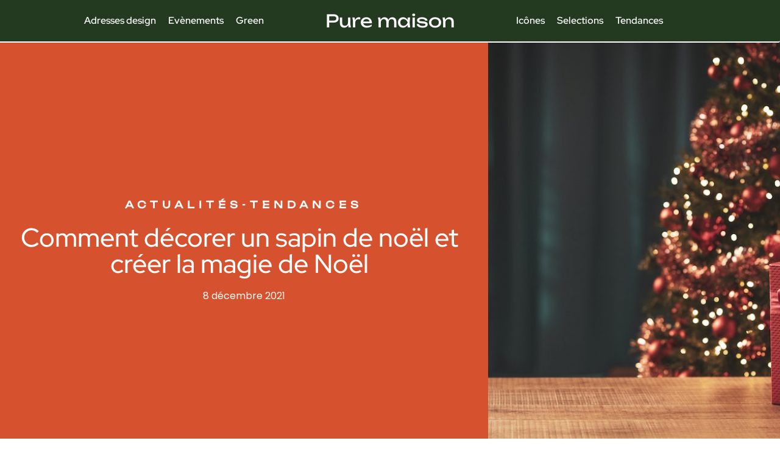

--- FILE ---
content_type: text/html; charset=UTF-8
request_url: https://puremaison.fr/comment-decorer-un-sapin-de-noel-et-creer-la-magie-de-noel/
body_size: 22540
content:

<!DOCTYPE html>
<html lang="fr-FR">

<head>
	<meta charset="UTF-8">
	<meta name="viewport" content="width=device-width, initial-scale=1.0" />
		<meta name='robots' content='index, follow, max-image-preview:large, max-snippet:-1, max-video-preview:-1' />

	<!-- This site is optimized with the Yoast SEO plugin v26.2 - https://yoast.com/wordpress/plugins/seo/ -->
	<title>Comment décorer un sapin de noël et créer la magie de Noël | Pure Maison</title>
	<link rel="canonical" href="https://puremaison.fr/comment-decorer-un-sapin-de-noel-et-creer-la-magie-de-noel/" />
	<meta property="og:locale" content="fr_FR" />
	<meta property="og:type" content="article" />
	<meta property="og:title" content="Comment décorer un sapin de noël et créer la magie de Noël | Pure Maison" />
	<meta property="og:description" content="Noël est l&#8217;une des périodes les plus magiques de l&#8217;année et la décoration d&#8217;un sapin avec le calendrier de l&#8217;avent est l&#8217;un des moments les plus attendus pour tous les petits et grands. Qu&#8217;il s&#8217;agisse d&#8217;un sapin artificiel ou naturel, le moment de décorer un sapin est toujours une occasion spéciale pour les familles et [&hellip;]" />
	<meta property="og:url" content="https://puremaison.fr/comment-decorer-un-sapin-de-noel-et-creer-la-magie-de-noel/" />
	<meta property="og:site_name" content="Pure Maison" />
	<meta property="article:publisher" content="https://www.facebook.com/Pure-Maison-103462492488153" />
	<meta property="article:published_time" content="2021-12-08T09:42:48+00:00" />
	<meta property="article:modified_time" content="2022-12-13T09:00:40+00:00" />
	<meta property="og:image" content="https://puremaison.fr/wp-content/uploads/2022/12/christmas-tree-and-gifts-in-the-living-room-2022-01-19-00-21-41-utc.jpg" />
	<meta property="og:image:width" content="1280" />
	<meta property="og:image:height" content="669" />
	<meta property="og:image:type" content="image/jpeg" />
	<meta name="author" content="David Leroy" />
	<meta name="twitter:card" content="summary_large_image" />
	<meta name="twitter:label1" content="Écrit par" />
	<meta name="twitter:data1" content="David Leroy" />
	<meta name="twitter:label2" content="Durée de lecture estimée" />
	<meta name="twitter:data2" content="1 minute" />
	<script type="application/ld+json" class="yoast-schema-graph">{"@context":"https://schema.org","@graph":[{"@type":"NewsArticle","@id":"https://puremaison.fr/comment-decorer-un-sapin-de-noel-et-creer-la-magie-de-noel/#article","isPartOf":{"@id":"https://puremaison.fr/comment-decorer-un-sapin-de-noel-et-creer-la-magie-de-noel/"},"author":{"name":"David Leroy","@id":"https://puremaison.fr/#/schema/person/cecae7258b64e58096466ed95bc4940f"},"headline":"Comment décorer un sapin de noël et créer la magie de Noël","datePublished":"2021-12-08T09:42:48+00:00","dateModified":"2022-12-13T09:00:40+00:00","mainEntityOfPage":{"@id":"https://puremaison.fr/comment-decorer-un-sapin-de-noel-et-creer-la-magie-de-noel/"},"wordCount":116,"commentCount":0,"publisher":{"@id":"https://puremaison.fr/#organization"},"image":{"@id":"https://puremaison.fr/comment-decorer-un-sapin-de-noel-et-creer-la-magie-de-noel/#primaryimage"},"thumbnailUrl":"https://puremaison.fr/wp-content/uploads/2022/12/christmas-tree-and-gifts-in-the-living-room-2022-01-19-00-21-41-utc.jpg","articleSection":["Actualités","Tendances"],"inLanguage":"fr-FR","potentialAction":[{"@type":"CommentAction","name":"Comment","target":["https://puremaison.fr/comment-decorer-un-sapin-de-noel-et-creer-la-magie-de-noel/#respond"]}]},{"@type":"WebPage","@id":"https://puremaison.fr/comment-decorer-un-sapin-de-noel-et-creer-la-magie-de-noel/","url":"https://puremaison.fr/comment-decorer-un-sapin-de-noel-et-creer-la-magie-de-noel/","name":"Comment décorer un sapin de noël et créer la magie de Noël | Pure Maison","isPartOf":{"@id":"https://puremaison.fr/#website"},"primaryImageOfPage":{"@id":"https://puremaison.fr/comment-decorer-un-sapin-de-noel-et-creer-la-magie-de-noel/#primaryimage"},"image":{"@id":"https://puremaison.fr/comment-decorer-un-sapin-de-noel-et-creer-la-magie-de-noel/#primaryimage"},"thumbnailUrl":"https://puremaison.fr/wp-content/uploads/2022/12/christmas-tree-and-gifts-in-the-living-room-2022-01-19-00-21-41-utc.jpg","datePublished":"2021-12-08T09:42:48+00:00","dateModified":"2022-12-13T09:00:40+00:00","breadcrumb":{"@id":"https://puremaison.fr/comment-decorer-un-sapin-de-noel-et-creer-la-magie-de-noel/#breadcrumb"},"inLanguage":"fr-FR","potentialAction":[{"@type":"ReadAction","target":["https://puremaison.fr/comment-decorer-un-sapin-de-noel-et-creer-la-magie-de-noel/"]}]},{"@type":"ImageObject","inLanguage":"fr-FR","@id":"https://puremaison.fr/comment-decorer-un-sapin-de-noel-et-creer-la-magie-de-noel/#primaryimage","url":"https://puremaison.fr/wp-content/uploads/2022/12/christmas-tree-and-gifts-in-the-living-room-2022-01-19-00-21-41-utc.jpg","contentUrl":"https://puremaison.fr/wp-content/uploads/2022/12/christmas-tree-and-gifts-in-the-living-room-2022-01-19-00-21-41-utc.jpg","width":1280,"height":669,"caption":"Home interior with Christmas tree and gifts in the foreground"},{"@type":"BreadcrumbList","@id":"https://puremaison.fr/comment-decorer-un-sapin-de-noel-et-creer-la-magie-de-noel/#breadcrumb","itemListElement":[{"@type":"ListItem","position":1,"name":"Accueil","item":"https://puremaison.fr/"},{"@type":"ListItem","position":2,"name":"Comment décorer un sapin de noël et créer la magie de Noël"}]},{"@type":"WebSite","@id":"https://puremaison.fr/#website","url":"https://puremaison.fr/","name":"Pure Maison","description":"Magazine Design","publisher":{"@id":"https://puremaison.fr/#organization"},"potentialAction":[{"@type":"SearchAction","target":{"@type":"EntryPoint","urlTemplate":"https://puremaison.fr/?s={search_term_string}"},"query-input":{"@type":"PropertyValueSpecification","valueRequired":true,"valueName":"search_term_string"}}],"inLanguage":"fr-FR"},{"@type":"Organization","@id":"https://puremaison.fr/#organization","name":"Pure Maison","url":"https://puremaison.fr/","logo":{"@type":"ImageObject","inLanguage":"fr-FR","@id":"https://puremaison.fr/#/schema/logo/image/","url":"https://puremaison.fr/wp-content/uploads/2022/08/logo.png","contentUrl":"https://puremaison.fr/wp-content/uploads/2022/08/logo.png","width":363,"height":199,"caption":"Pure Maison"},"image":{"@id":"https://puremaison.fr/#/schema/logo/image/"},"sameAs":["https://www.facebook.com/Pure-Maison-103462492488153"]},{"@type":"Person","@id":"https://puremaison.fr/#/schema/person/cecae7258b64e58096466ed95bc4940f","name":"David Leroy","image":{"@type":"ImageObject","inLanguage":"fr-FR","@id":"https://puremaison.fr/#/schema/person/image/","url":"https://secure.gravatar.com/avatar/9011b9187de068d4b15be40631c54e31fdc2035c5a5f3abf51d5c0892441b35d?s=96&d=mm&r=g","contentUrl":"https://secure.gravatar.com/avatar/9011b9187de068d4b15be40631c54e31fdc2035c5a5f3abf51d5c0892441b35d?s=96&d=mm&r=g","caption":"David Leroy"}}]}</script>
	<!-- / Yoast SEO plugin. -->


<link rel="alternate" title="oEmbed (JSON)" type="application/json+oembed" href="https://puremaison.fr/wp-json/oembed/1.0/embed?url=https%3A%2F%2Fpuremaison.fr%2Fcomment-decorer-un-sapin-de-noel-et-creer-la-magie-de-noel%2F" />
<link rel="alternate" title="oEmbed (XML)" type="text/xml+oembed" href="https://puremaison.fr/wp-json/oembed/1.0/embed?url=https%3A%2F%2Fpuremaison.fr%2Fcomment-decorer-un-sapin-de-noel-et-creer-la-magie-de-noel%2F&#038;format=xml" />
<style id='wp-img-auto-sizes-contain-inline-css'>
img:is([sizes=auto i],[sizes^="auto," i]){contain-intrinsic-size:3000px 1500px}
/*# sourceURL=wp-img-auto-sizes-contain-inline-css */
</style>
<link rel='stylesheet' id='elementor-frontend-css' href='https://puremaison.fr/wp-content/plugins/elementor/assets/css/frontend.min.css' media='all' />
<style id='elementor-frontend-inline-css'>
.elementor-175 .elementor-element.elementor-element-211aa1c:not(.elementor-motion-effects-element-type-background) > .elementor-widget-wrap, .elementor-175 .elementor-element.elementor-element-211aa1c > .elementor-widget-wrap > .elementor-motion-effects-container > .elementor-motion-effects-layer{background-image:url("https://puremaison.fr/wp-content/uploads/2022/12/christmas-tree-and-gifts-in-the-living-room-2022-01-19-00-21-41-utc.jpg");}@media(max-width:767px){.elementor-175 .elementor-element.elementor-element-b6d9ae2:not(.elementor-motion-effects-element-type-background), .elementor-175 .elementor-element.elementor-element-b6d9ae2 > .elementor-motion-effects-container > .elementor-motion-effects-layer{background-image:url("https://puremaison.fr/wp-content/uploads/2022/12/christmas-tree-and-gifts-in-the-living-room-2022-01-19-00-21-41-utc.jpg");}}
/*# sourceURL=elementor-frontend-inline-css */
</style>
<link rel='stylesheet' id='elementor-post-103-css' href='https://puremaison.fr/wp-content/uploads/elementor/css/post-103.css' media='all' />
<style id='wp-emoji-styles-inline-css'>

	img.wp-smiley, img.emoji {
		display: inline !important;
		border: none !important;
		box-shadow: none !important;
		height: 1em !important;
		width: 1em !important;
		margin: 0 0.07em !important;
		vertical-align: -0.1em !important;
		background: none !important;
		padding: 0 !important;
	}
/*# sourceURL=wp-emoji-styles-inline-css */
</style>
<link rel='stylesheet' id='wp-block-library-css' href='https://puremaison.fr/wp-includes/css/dist/block-library/style.min.css' media='all' />
<style id='global-styles-inline-css'>
:root{--wp--preset--aspect-ratio--square: 1;--wp--preset--aspect-ratio--4-3: 4/3;--wp--preset--aspect-ratio--3-4: 3/4;--wp--preset--aspect-ratio--3-2: 3/2;--wp--preset--aspect-ratio--2-3: 2/3;--wp--preset--aspect-ratio--16-9: 16/9;--wp--preset--aspect-ratio--9-16: 9/16;--wp--preset--color--black: #000000;--wp--preset--color--cyan-bluish-gray: #abb8c3;--wp--preset--color--white: #ffffff;--wp--preset--color--pale-pink: #f78da7;--wp--preset--color--vivid-red: #cf2e2e;--wp--preset--color--luminous-vivid-orange: #ff6900;--wp--preset--color--luminous-vivid-amber: #fcb900;--wp--preset--color--light-green-cyan: #7bdcb5;--wp--preset--color--vivid-green-cyan: #00d084;--wp--preset--color--pale-cyan-blue: #8ed1fc;--wp--preset--color--vivid-cyan-blue: #0693e3;--wp--preset--color--vivid-purple: #9b51e0;--wp--preset--gradient--vivid-cyan-blue-to-vivid-purple: linear-gradient(135deg,rgb(6,147,227) 0%,rgb(155,81,224) 100%);--wp--preset--gradient--light-green-cyan-to-vivid-green-cyan: linear-gradient(135deg,rgb(122,220,180) 0%,rgb(0,208,130) 100%);--wp--preset--gradient--luminous-vivid-amber-to-luminous-vivid-orange: linear-gradient(135deg,rgb(252,185,0) 0%,rgb(255,105,0) 100%);--wp--preset--gradient--luminous-vivid-orange-to-vivid-red: linear-gradient(135deg,rgb(255,105,0) 0%,rgb(207,46,46) 100%);--wp--preset--gradient--very-light-gray-to-cyan-bluish-gray: linear-gradient(135deg,rgb(238,238,238) 0%,rgb(169,184,195) 100%);--wp--preset--gradient--cool-to-warm-spectrum: linear-gradient(135deg,rgb(74,234,220) 0%,rgb(151,120,209) 20%,rgb(207,42,186) 40%,rgb(238,44,130) 60%,rgb(251,105,98) 80%,rgb(254,248,76) 100%);--wp--preset--gradient--blush-light-purple: linear-gradient(135deg,rgb(255,206,236) 0%,rgb(152,150,240) 100%);--wp--preset--gradient--blush-bordeaux: linear-gradient(135deg,rgb(254,205,165) 0%,rgb(254,45,45) 50%,rgb(107,0,62) 100%);--wp--preset--gradient--luminous-dusk: linear-gradient(135deg,rgb(255,203,112) 0%,rgb(199,81,192) 50%,rgb(65,88,208) 100%);--wp--preset--gradient--pale-ocean: linear-gradient(135deg,rgb(255,245,203) 0%,rgb(182,227,212) 50%,rgb(51,167,181) 100%);--wp--preset--gradient--electric-grass: linear-gradient(135deg,rgb(202,248,128) 0%,rgb(113,206,126) 100%);--wp--preset--gradient--midnight: linear-gradient(135deg,rgb(2,3,129) 0%,rgb(40,116,252) 100%);--wp--preset--font-size--small: 13px;--wp--preset--font-size--medium: 20px;--wp--preset--font-size--large: 36px;--wp--preset--font-size--x-large: 42px;--wp--preset--spacing--20: 0.44rem;--wp--preset--spacing--30: 0.67rem;--wp--preset--spacing--40: 1rem;--wp--preset--spacing--50: 1.5rem;--wp--preset--spacing--60: 2.25rem;--wp--preset--spacing--70: 3.38rem;--wp--preset--spacing--80: 5.06rem;--wp--preset--shadow--natural: 6px 6px 9px rgba(0, 0, 0, 0.2);--wp--preset--shadow--deep: 12px 12px 50px rgba(0, 0, 0, 0.4);--wp--preset--shadow--sharp: 6px 6px 0px rgba(0, 0, 0, 0.2);--wp--preset--shadow--outlined: 6px 6px 0px -3px rgb(255, 255, 255), 6px 6px rgb(0, 0, 0);--wp--preset--shadow--crisp: 6px 6px 0px rgb(0, 0, 0);}:root { --wp--style--global--content-size: 800px;--wp--style--global--wide-size: 1200px; }:where(body) { margin: 0; }.wp-site-blocks > .alignleft { float: left; margin-right: 2em; }.wp-site-blocks > .alignright { float: right; margin-left: 2em; }.wp-site-blocks > .aligncenter { justify-content: center; margin-left: auto; margin-right: auto; }:where(.wp-site-blocks) > * { margin-block-start: 24px; margin-block-end: 0; }:where(.wp-site-blocks) > :first-child { margin-block-start: 0; }:where(.wp-site-blocks) > :last-child { margin-block-end: 0; }:root { --wp--style--block-gap: 24px; }:root :where(.is-layout-flow) > :first-child{margin-block-start: 0;}:root :where(.is-layout-flow) > :last-child{margin-block-end: 0;}:root :where(.is-layout-flow) > *{margin-block-start: 24px;margin-block-end: 0;}:root :where(.is-layout-constrained) > :first-child{margin-block-start: 0;}:root :where(.is-layout-constrained) > :last-child{margin-block-end: 0;}:root :where(.is-layout-constrained) > *{margin-block-start: 24px;margin-block-end: 0;}:root :where(.is-layout-flex){gap: 24px;}:root :where(.is-layout-grid){gap: 24px;}.is-layout-flow > .alignleft{float: left;margin-inline-start: 0;margin-inline-end: 2em;}.is-layout-flow > .alignright{float: right;margin-inline-start: 2em;margin-inline-end: 0;}.is-layout-flow > .aligncenter{margin-left: auto !important;margin-right: auto !important;}.is-layout-constrained > .alignleft{float: left;margin-inline-start: 0;margin-inline-end: 2em;}.is-layout-constrained > .alignright{float: right;margin-inline-start: 2em;margin-inline-end: 0;}.is-layout-constrained > .aligncenter{margin-left: auto !important;margin-right: auto !important;}.is-layout-constrained > :where(:not(.alignleft):not(.alignright):not(.alignfull)){max-width: var(--wp--style--global--content-size);margin-left: auto !important;margin-right: auto !important;}.is-layout-constrained > .alignwide{max-width: var(--wp--style--global--wide-size);}body .is-layout-flex{display: flex;}.is-layout-flex{flex-wrap: wrap;align-items: center;}.is-layout-flex > :is(*, div){margin: 0;}body .is-layout-grid{display: grid;}.is-layout-grid > :is(*, div){margin: 0;}body{padding-top: 0px;padding-right: 0px;padding-bottom: 0px;padding-left: 0px;}a:where(:not(.wp-element-button)){text-decoration: underline;}:root :where(.wp-element-button, .wp-block-button__link){background-color: #32373c;border-width: 0;color: #fff;font-family: inherit;font-size: inherit;font-style: inherit;font-weight: inherit;letter-spacing: inherit;line-height: inherit;padding-top: calc(0.667em + 2px);padding-right: calc(1.333em + 2px);padding-bottom: calc(0.667em + 2px);padding-left: calc(1.333em + 2px);text-decoration: none;text-transform: inherit;}.has-black-color{color: var(--wp--preset--color--black) !important;}.has-cyan-bluish-gray-color{color: var(--wp--preset--color--cyan-bluish-gray) !important;}.has-white-color{color: var(--wp--preset--color--white) !important;}.has-pale-pink-color{color: var(--wp--preset--color--pale-pink) !important;}.has-vivid-red-color{color: var(--wp--preset--color--vivid-red) !important;}.has-luminous-vivid-orange-color{color: var(--wp--preset--color--luminous-vivid-orange) !important;}.has-luminous-vivid-amber-color{color: var(--wp--preset--color--luminous-vivid-amber) !important;}.has-light-green-cyan-color{color: var(--wp--preset--color--light-green-cyan) !important;}.has-vivid-green-cyan-color{color: var(--wp--preset--color--vivid-green-cyan) !important;}.has-pale-cyan-blue-color{color: var(--wp--preset--color--pale-cyan-blue) !important;}.has-vivid-cyan-blue-color{color: var(--wp--preset--color--vivid-cyan-blue) !important;}.has-vivid-purple-color{color: var(--wp--preset--color--vivid-purple) !important;}.has-black-background-color{background-color: var(--wp--preset--color--black) !important;}.has-cyan-bluish-gray-background-color{background-color: var(--wp--preset--color--cyan-bluish-gray) !important;}.has-white-background-color{background-color: var(--wp--preset--color--white) !important;}.has-pale-pink-background-color{background-color: var(--wp--preset--color--pale-pink) !important;}.has-vivid-red-background-color{background-color: var(--wp--preset--color--vivid-red) !important;}.has-luminous-vivid-orange-background-color{background-color: var(--wp--preset--color--luminous-vivid-orange) !important;}.has-luminous-vivid-amber-background-color{background-color: var(--wp--preset--color--luminous-vivid-amber) !important;}.has-light-green-cyan-background-color{background-color: var(--wp--preset--color--light-green-cyan) !important;}.has-vivid-green-cyan-background-color{background-color: var(--wp--preset--color--vivid-green-cyan) !important;}.has-pale-cyan-blue-background-color{background-color: var(--wp--preset--color--pale-cyan-blue) !important;}.has-vivid-cyan-blue-background-color{background-color: var(--wp--preset--color--vivid-cyan-blue) !important;}.has-vivid-purple-background-color{background-color: var(--wp--preset--color--vivid-purple) !important;}.has-black-border-color{border-color: var(--wp--preset--color--black) !important;}.has-cyan-bluish-gray-border-color{border-color: var(--wp--preset--color--cyan-bluish-gray) !important;}.has-white-border-color{border-color: var(--wp--preset--color--white) !important;}.has-pale-pink-border-color{border-color: var(--wp--preset--color--pale-pink) !important;}.has-vivid-red-border-color{border-color: var(--wp--preset--color--vivid-red) !important;}.has-luminous-vivid-orange-border-color{border-color: var(--wp--preset--color--luminous-vivid-orange) !important;}.has-luminous-vivid-amber-border-color{border-color: var(--wp--preset--color--luminous-vivid-amber) !important;}.has-light-green-cyan-border-color{border-color: var(--wp--preset--color--light-green-cyan) !important;}.has-vivid-green-cyan-border-color{border-color: var(--wp--preset--color--vivid-green-cyan) !important;}.has-pale-cyan-blue-border-color{border-color: var(--wp--preset--color--pale-cyan-blue) !important;}.has-vivid-cyan-blue-border-color{border-color: var(--wp--preset--color--vivid-cyan-blue) !important;}.has-vivid-purple-border-color{border-color: var(--wp--preset--color--vivid-purple) !important;}.has-vivid-cyan-blue-to-vivid-purple-gradient-background{background: var(--wp--preset--gradient--vivid-cyan-blue-to-vivid-purple) !important;}.has-light-green-cyan-to-vivid-green-cyan-gradient-background{background: var(--wp--preset--gradient--light-green-cyan-to-vivid-green-cyan) !important;}.has-luminous-vivid-amber-to-luminous-vivid-orange-gradient-background{background: var(--wp--preset--gradient--luminous-vivid-amber-to-luminous-vivid-orange) !important;}.has-luminous-vivid-orange-to-vivid-red-gradient-background{background: var(--wp--preset--gradient--luminous-vivid-orange-to-vivid-red) !important;}.has-very-light-gray-to-cyan-bluish-gray-gradient-background{background: var(--wp--preset--gradient--very-light-gray-to-cyan-bluish-gray) !important;}.has-cool-to-warm-spectrum-gradient-background{background: var(--wp--preset--gradient--cool-to-warm-spectrum) !important;}.has-blush-light-purple-gradient-background{background: var(--wp--preset--gradient--blush-light-purple) !important;}.has-blush-bordeaux-gradient-background{background: var(--wp--preset--gradient--blush-bordeaux) !important;}.has-luminous-dusk-gradient-background{background: var(--wp--preset--gradient--luminous-dusk) !important;}.has-pale-ocean-gradient-background{background: var(--wp--preset--gradient--pale-ocean) !important;}.has-electric-grass-gradient-background{background: var(--wp--preset--gradient--electric-grass) !important;}.has-midnight-gradient-background{background: var(--wp--preset--gradient--midnight) !important;}.has-small-font-size{font-size: var(--wp--preset--font-size--small) !important;}.has-medium-font-size{font-size: var(--wp--preset--font-size--medium) !important;}.has-large-font-size{font-size: var(--wp--preset--font-size--large) !important;}.has-x-large-font-size{font-size: var(--wp--preset--font-size--x-large) !important;}
/*# sourceURL=global-styles-inline-css */
</style>

<link data-minify="1" rel='stylesheet' id='hello-elementor-css' href='https://puremaison.fr/wp-content/cache/min/1/wp-content/themes/hello-elementor/assets/css/reset.css?ver=1764992603' media='all' />
<link data-minify="1" rel='stylesheet' id='hello-elementor-theme-style-css' href='https://puremaison.fr/wp-content/cache/min/1/wp-content/themes/hello-elementor/assets/css/theme.css?ver=1764992603' media='all' />
<link data-minify="1" rel='stylesheet' id='hello-elementor-header-footer-css' href='https://puremaison.fr/wp-content/cache/min/1/wp-content/themes/hello-elementor/assets/css/header-footer.css?ver=1764992603' media='all' />
<link rel='stylesheet' id='widget-heading-css' href='https://puremaison.fr/wp-content/plugins/elementor/assets/css/widget-heading.min.css' media='all' />
<link rel='stylesheet' id='widget-nav-menu-css' href='https://puremaison.fr/wp-content/plugins/elementor-pro/assets/css/widget-nav-menu.min.css' media='all' />
<link rel='stylesheet' id='widget-icon-list-css' href='https://puremaison.fr/wp-content/plugins/elementor/assets/css/widget-icon-list.min.css' media='all' />
<link rel='stylesheet' id='dce-style-css' href='https://puremaison.fr/wp-content/plugins/dynamic-content-for-elementor/assets/css/style.min.css' media='all' />
<link rel='stylesheet' id='dce-terms-css' href='https://puremaison.fr/wp-content/plugins/dynamic-content-for-elementor/assets/css/terms-and-taxonomy.min.css' media='all' />
<link rel='stylesheet' id='widget-post-info-css' href='https://puremaison.fr/wp-content/plugins/elementor-pro/assets/css/widget-post-info.min.css' media='all' />
<link rel='stylesheet' id='elementor-icons-shared-0-css' href='https://puremaison.fr/wp-content/plugins/elementor/assets/lib/font-awesome/css/fontawesome.min.css' media='all' />
<link data-minify="1" rel='stylesheet' id='elementor-icons-fa-regular-css' href='https://puremaison.fr/wp-content/cache/min/1/wp-content/plugins/elementor/assets/lib/font-awesome/css/regular.min.css?ver=1764992603' media='all' />
<link data-minify="1" rel='stylesheet' id='elementor-icons-fa-solid-css' href='https://puremaison.fr/wp-content/cache/min/1/wp-content/plugins/elementor/assets/lib/font-awesome/css/solid.min.css?ver=1764992603' media='all' />
<link rel='stylesheet' id='dce-acf-repeater-css' href='https://puremaison.fr/wp-content/plugins/dynamic-content-for-elementor/assets/css/acf-repeater.min.css' media='all' />
<link rel='stylesheet' id='dce-datatables-css' href='https://puremaison.fr/wp-content/plugins/dynamic-content-for-elementor/assets/node/datatables/datatables.min.css' media='all' />
<link data-minify="1" rel='stylesheet' id='dce-accordionjs-css' href='https://puremaison.fr/wp-content/cache/min/1/wp-content/plugins/dynamic-content-for-elementor/assets/node/accordionjs/accordion.css?ver=1764992603' media='all' />
<link data-minify="1" rel='stylesheet' id='swiper-css' href='https://puremaison.fr/wp-content/cache/min/1/wp-content/plugins/elementor/assets/lib/swiper/v8/css/swiper.min.css?ver=1764992603' media='all' />
<link rel='stylesheet' id='widget-share-buttons-css' href='https://puremaison.fr/wp-content/plugins/elementor-pro/assets/css/widget-share-buttons.min.css' media='all' />
<link rel='stylesheet' id='e-apple-webkit-css' href='https://puremaison.fr/wp-content/plugins/elementor/assets/css/conditionals/apple-webkit.min.css' media='all' />
<link data-minify="1" rel='stylesheet' id='elementor-icons-fa-brands-css' href='https://puremaison.fr/wp-content/cache/min/1/wp-content/plugins/elementor/assets/lib/font-awesome/css/brands.min.css?ver=1764992603' media='all' />
<link rel='stylesheet' id='dce-dynamic-posts-css' href='https://puremaison.fr/wp-content/plugins/dynamic-content-for-elementor/assets/css/dynamic-posts.min.css' media='all' />
<link rel='stylesheet' id='dce-dynamicPosts-grid-css' href='https://puremaison.fr/wp-content/plugins/dynamic-content-for-elementor/assets/css/dynamic-posts-skin-grid.min.css' media='all' />
<link rel='stylesheet' id='e-sticky-css' href='https://puremaison.fr/wp-content/plugins/elementor-pro/assets/css/modules/sticky.min.css' media='all' />
<link data-minify="1" rel='stylesheet' id='elementor-icons-css' href='https://puremaison.fr/wp-content/cache/min/1/wp-content/plugins/elementor/assets/lib/eicons/css/elementor-icons.min.css?ver=1764992603' media='all' />
<link rel='stylesheet' id='elementor-post-4-css' href='https://puremaison.fr/wp-content/uploads/elementor/css/post-4.css' media='all' />
<link data-minify="1" rel='stylesheet' id='dashicons-css' href='https://puremaison.fr/wp-content/cache/min/1/wp-includes/css/dashicons.min.css?ver=1764992603' media='all' />
<link rel='stylesheet' id='elementor-post-362-css' href='https://puremaison.fr/wp-content/uploads/elementor/css/post-362.css' media='all' />
<link rel='stylesheet' id='elementor-post-175-css' href='https://puremaison.fr/wp-content/uploads/elementor/css/post-175.css' media='all' />
<link data-minify="1" rel='stylesheet' id='ekit-widget-styles-css' href='https://puremaison.fr/wp-content/cache/min/1/wp-content/plugins/elementskit-lite/widgets/init/assets/css/widget-styles.css?ver=1764992603' media='all' />
<link data-minify="1" rel='stylesheet' id='ekit-responsive-css' href='https://puremaison.fr/wp-content/cache/min/1/wp-content/plugins/elementskit-lite/widgets/init/assets/css/responsive.css?ver=1764992603' media='all' />
<link data-minify="1" rel='stylesheet' id='ecs-styles-css' href='https://puremaison.fr/wp-content/cache/min/1/wp-content/plugins/ele-custom-skin/assets/css/ecs-style.css?ver=1764992603' media='all' />
<link rel='stylesheet' id='elementor-post-117-css' href='https://puremaison.fr/wp-content/uploads/elementor/css/post-117.css' media='all' />
<link rel='stylesheet' id='elementor-post-179-css' href='https://puremaison.fr/wp-content/uploads/elementor/css/post-179.css' media='all' />
<link rel='stylesheet' id='elementor-post-1092-css' href='https://puremaison.fr/wp-content/uploads/elementor/css/post-1092.css' media='all' />
<link rel='stylesheet' id='elementor-post-1248-css' href='https://puremaison.fr/wp-content/uploads/elementor/css/post-1248.css' media='all' />
<link data-minify="1" rel='stylesheet' id='elementor-gf-local-redhatdisplay-css' href='https://puremaison.fr/wp-content/cache/min/1/wp-content/uploads/elementor/google-fonts/css/redhatdisplay.css?ver=1764992603' media='all' />
<link data-minify="1" rel='stylesheet' id='elementor-gf-local-roboto-css' href='https://puremaison.fr/wp-content/cache/min/1/wp-content/uploads/elementor/google-fonts/css/roboto.css?ver=1764992603' media='all' />
<link data-minify="1" rel='stylesheet' id='elementor-gf-local-robotoslab-css' href='https://puremaison.fr/wp-content/cache/min/1/wp-content/uploads/elementor/google-fonts/css/robotoslab.css?ver=1764992603' media='all' />
<link data-minify="1" rel='stylesheet' id='elementor-gf-local-poppins-css' href='https://puremaison.fr/wp-content/cache/min/1/wp-content/uploads/elementor/google-fonts/css/poppins.css?ver=1764992603' media='all' />
<script src="https://puremaison.fr/wp-includes/js/jquery/jquery.min.js?ver=3.7.1" id="jquery-core-js"></script>
<script src="https://puremaison.fr/wp-includes/js/jquery/jquery-migrate.min.js?ver=3.4.1" id="jquery-migrate-js" data-rocket-defer defer></script>
<script id="ecs_ajax_load-js-extra">
var ecs_ajax_params = {"ajaxurl":"https://puremaison.fr/wp-admin/admin-ajax.php","posts":"{\"page\":0,\"name\":\"comment-decorer-un-sapin-de-noel-et-creer-la-magie-de-noel\",\"error\":\"\",\"m\":\"\",\"p\":0,\"post_parent\":\"\",\"subpost\":\"\",\"subpost_id\":\"\",\"attachment\":\"\",\"attachment_id\":0,\"pagename\":\"\",\"page_id\":0,\"second\":\"\",\"minute\":\"\",\"hour\":\"\",\"day\":0,\"monthnum\":0,\"year\":0,\"w\":0,\"category_name\":\"\",\"tag\":\"\",\"cat\":\"\",\"tag_id\":\"\",\"author\":\"\",\"author_name\":\"\",\"feed\":\"\",\"tb\":\"\",\"paged\":0,\"meta_key\":\"\",\"meta_value\":\"\",\"preview\":\"\",\"s\":\"\",\"sentence\":\"\",\"title\":\"\",\"fields\":\"all\",\"menu_order\":\"\",\"embed\":\"\",\"category__in\":[],\"category__not_in\":[],\"category__and\":[],\"post__in\":[],\"post__not_in\":[],\"post_name__in\":[],\"tag__in\":[],\"tag__not_in\":[],\"tag__and\":[],\"tag_slug__in\":[],\"tag_slug__and\":[],\"post_parent__in\":[],\"post_parent__not_in\":[],\"author__in\":[],\"author__not_in\":[],\"search_columns\":[],\"ignore_sticky_posts\":false,\"suppress_filters\":false,\"cache_results\":true,\"update_post_term_cache\":true,\"update_menu_item_cache\":false,\"lazy_load_term_meta\":true,\"update_post_meta_cache\":true,\"post_type\":\"\",\"posts_per_page\":24,\"nopaging\":false,\"comments_per_page\":\"50\",\"no_found_rows\":false,\"order\":\"DESC\"}"};
//# sourceURL=ecs_ajax_load-js-extra
</script>
<script data-minify="1" src="https://puremaison.fr/wp-content/cache/min/1/wp-content/plugins/ele-custom-skin/assets/js/ecs_ajax_pagination.js?ver=1748430164" id="ecs_ajax_load-js" data-rocket-defer defer></script>
<script data-minify="1" src="https://puremaison.fr/wp-content/cache/min/1/wp-content/plugins/ele-custom-skin/assets/js/ecs.js?ver=1748430164" id="ecs-script-js" data-rocket-defer defer></script>
<link rel="https://api.w.org/" href="https://puremaison.fr/wp-json/" /><link rel="alternate" title="JSON" type="application/json" href="https://puremaison.fr/wp-json/wp/v2/posts/926" /><link rel="EditURI" type="application/rsd+xml" title="RSD" href="https://puremaison.fr/xmlrpc.php?rsd" />
<link rel='shortlink' href='https://puremaison.fr/?p=926' />

<meta name="verify-admitad" content="8887ba459e" />
<meta name="fo-verify" content="517419b5-df32-4b98-8b56-243bdbde955c">
<meta name="linkavista" content="link-5617-4512"> 
			<style>
				.e-con.e-parent:nth-of-type(n+4):not(.e-lazyloaded):not(.e-no-lazyload),
				.e-con.e-parent:nth-of-type(n+4):not(.e-lazyloaded):not(.e-no-lazyload) * {
					background-image: none !important;
				}
				@media screen and (max-height: 1024px) {
					.e-con.e-parent:nth-of-type(n+3):not(.e-lazyloaded):not(.e-no-lazyload),
					.e-con.e-parent:nth-of-type(n+3):not(.e-lazyloaded):not(.e-no-lazyload) * {
						background-image: none !important;
					}
				}
				@media screen and (max-height: 640px) {
					.e-con.e-parent:nth-of-type(n+2):not(.e-lazyloaded):not(.e-no-lazyload),
					.e-con.e-parent:nth-of-type(n+2):not(.e-lazyloaded):not(.e-no-lazyload) * {
						background-image: none !important;
					}
				}
			</style>
			<link rel="icon" href="https://puremaison.fr/wp-content/uploads/2022/08/puremaisonfavicon-150x150.png.webp" sizes="32x32" />
<link rel="icon" href="https://puremaison.fr/wp-content/uploads/2022/08/puremaisonfavicon-300x300.png.webp" sizes="192x192" />
<link rel="apple-touch-icon" href="https://puremaison.fr/wp-content/uploads/2022/08/puremaisonfavicon-300x300.png.webp" />
<meta name="msapplication-TileImage" content="https://puremaison.fr/wp-content/uploads/2022/08/puremaisonfavicon-300x300.png" />
<noscript><style id="rocket-lazyload-nojs-css">.rll-youtube-player, [data-lazy-src]{display:none !important;}</style></noscript><link rel='stylesheet' id='e-motion-fx-css' href='https://puremaison.fr/wp-content/plugins/elementor-pro/assets/css/modules/motion-fx.min.css' media='all' />
<link rel='stylesheet' id='dce-dynamic-visibility-css' href='https://puremaison.fr/wp-content/plugins/dynamic-content-for-elementor/assets/css/dynamic-visibility.min.css' media='all' />
<link rel='stylesheet' id='widget-image-css' href='https://puremaison.fr/wp-content/plugins/elementor/assets/css/widget-image.min.css' media='all' />
<link data-minify="1" rel='stylesheet' id='elementor-icons-ekiticons-css' href='https://puremaison.fr/wp-content/cache/min/1/wp-content/plugins/elementskit-lite/modules/elementskit-icon-pack/assets/css/ekiticons.css?ver=1764992603' media='all' />
</head>

<body class="wp-singular post-template-default single single-post postid-926 single-format-standard wp-embed-responsive wp-theme-hello-elementor hello-elementor-default elementor-default elementor-kit-4 elementor-page-175">

	
			<a class="skip-link screen-reader-text" href="#content">
			Skip to content		</a>
	
	
	<div data-rocket-location-hash="0fb1fb1ed3221bfca8315146d6d8ce60" class="ekit-template-content-markup ekit-template-content-header ekit-template-content-theme-support">
				<div data-rocket-location-hash="d9407f78f3039a28d5e20e713ba5a148" data-elementor-type="wp-post" data-elementor-id="103" class="elementor elementor-103" data-elementor-post-type="elementskit_template">
						<section class="elementor-section elementor-top-section elementor-element elementor-element-9c0c4f4 elementor-section-height-min-height elementor-hidden-tablet elementor-hidden-mobile elementor-section-boxed elementor-section-height-default elementor-section-items-middle" data-id="9c0c4f4" data-element_type="section" data-settings="{&quot;background_background&quot;:&quot;classic&quot;,&quot;background_motion_fx_motion_fx_scrolling&quot;:&quot;yes&quot;,&quot;background_motion_fx_opacity_effect&quot;:&quot;yes&quot;,&quot;background_motion_fx_opacity_range&quot;:{&quot;unit&quot;:&quot;%&quot;,&quot;size&quot;:&quot;&quot;,&quot;sizes&quot;:{&quot;start&quot;:100,&quot;end&quot;:100}},&quot;sticky&quot;:&quot;top&quot;,&quot;background_motion_fx_opacity_direction&quot;:&quot;out-in&quot;,&quot;background_motion_fx_opacity_level&quot;:{&quot;unit&quot;:&quot;px&quot;,&quot;size&quot;:10,&quot;sizes&quot;:[]},&quot;background_motion_fx_devices&quot;:[&quot;desktop&quot;,&quot;tablet&quot;,&quot;mobile&quot;],&quot;sticky_on&quot;:[&quot;desktop&quot;,&quot;tablet&quot;,&quot;mobile&quot;],&quot;sticky_offset&quot;:0,&quot;sticky_effects_offset&quot;:0,&quot;sticky_anchor_link_offset&quot;:0}">
						<div data-rocket-location-hash="d980f33cebda42b9db2d1a70c42a55aa" class="elementor-container elementor-column-gap-default">
					<div class="elementor-column elementor-col-100 elementor-top-column elementor-element elementor-element-3f392a9" data-id="3f392a9" data-element_type="column">
			<div class="elementor-widget-wrap elementor-element-populated">
						<section class="elementor-section elementor-inner-section elementor-element elementor-element-79a89c5 elementor-section-boxed elementor-section-height-default elementor-section-height-default" data-id="79a89c5" data-element_type="section">
						<div data-rocket-location-hash="97c4beeda535457bbe628aa457eec642" class="elementor-container elementor-column-gap-default">
					<div class="elementor-column elementor-col-33 elementor-inner-column elementor-element elementor-element-8d2ad7c" data-id="8d2ad7c" data-element_type="column">
			<div class="elementor-widget-wrap elementor-element-populated">
						<div class="elementor-element elementor-element-f00e789 elementor-nav-menu__align-end elementor-nav-menu--dropdown-tablet elementor-nav-menu__text-align-aside elementor-nav-menu--toggle elementor-nav-menu--burger elementor-widget elementor-widget-nav-menu" data-id="f00e789" data-element_type="widget" data-settings="{&quot;layout&quot;:&quot;horizontal&quot;,&quot;submenu_icon&quot;:{&quot;value&quot;:&quot;&lt;i class=\&quot;fas fa-caret-down\&quot; aria-hidden=\&quot;true\&quot;&gt;&lt;\/i&gt;&quot;,&quot;library&quot;:&quot;fa-solid&quot;},&quot;toggle&quot;:&quot;burger&quot;}" data-widget_type="nav-menu.default">
				<div class="elementor-widget-container">
								<nav aria-label="Menu" class="elementor-nav-menu--main elementor-nav-menu__container elementor-nav-menu--layout-horizontal e--pointer-none">
				<ul id="menu-1-f00e789" class="elementor-nav-menu"><li class="menu-item menu-item-type-taxonomy menu-item-object-category menu-item-1331"><a href="https://puremaison.fr/catégorie/adresses-design/" class="elementor-item">Adresses design</a></li>
<li class="menu-item menu-item-type-taxonomy menu-item-object-category menu-item-1324"><a href="https://puremaison.fr/catégorie/evenements/" class="elementor-item">Evènements</a></li>
<li class="menu-item menu-item-type-taxonomy menu-item-object-category menu-item-1325"><a href="https://puremaison.fr/catégorie/green/" class="elementor-item">Green</a></li>
</ul>			</nav>
					<div class="elementor-menu-toggle" role="button" tabindex="0" aria-label="Permuter le menu" aria-expanded="false">
			<i aria-hidden="true" role="presentation" class="elementor-menu-toggle__icon--open eicon-menu-bar"></i><i aria-hidden="true" role="presentation" class="elementor-menu-toggle__icon--close eicon-close"></i>		</div>
					<nav class="elementor-nav-menu--dropdown elementor-nav-menu__container" aria-hidden="true">
				<ul id="menu-2-f00e789" class="elementor-nav-menu"><li class="menu-item menu-item-type-taxonomy menu-item-object-category menu-item-1331"><a href="https://puremaison.fr/catégorie/adresses-design/" class="elementor-item" tabindex="-1">Adresses design</a></li>
<li class="menu-item menu-item-type-taxonomy menu-item-object-category menu-item-1324"><a href="https://puremaison.fr/catégorie/evenements/" class="elementor-item" tabindex="-1">Evènements</a></li>
<li class="menu-item menu-item-type-taxonomy menu-item-object-category menu-item-1325"><a href="https://puremaison.fr/catégorie/green/" class="elementor-item" tabindex="-1">Green</a></li>
</ul>			</nav>
						</div>
				</div>
					</div>
		</div>
				<div class="elementor-column elementor-col-33 elementor-inner-column elementor-element elementor-element-86b7264" data-id="86b7264" data-element_type="column">
			<div class="elementor-widget-wrap elementor-element-populated">
						<div class="elementor-element elementor-element-731d3d4 elementor-widget elementor-widget-heading" data-id="731d3d4" data-element_type="widget" data-widget_type="heading.default">
				<div class="elementor-widget-container">
					<div class="elementor-heading-title elementor-size-default"><a href="https://puremaison.fr/">Pure maison</a></div>				</div>
				</div>
					</div>
		</div>
				<div class="elementor-column elementor-col-33 elementor-inner-column elementor-element elementor-element-820f80c" data-id="820f80c" data-element_type="column" data-settings="{&quot;background_background&quot;:&quot;classic&quot;}">
			<div class="elementor-widget-wrap elementor-element-populated">
						<div class="elementor-element elementor-element-f5389e2 elementor-nav-menu__align-start elementor-nav-menu--dropdown-tablet elementor-nav-menu__text-align-aside elementor-nav-menu--toggle elementor-nav-menu--burger elementor-widget elementor-widget-nav-menu" data-id="f5389e2" data-element_type="widget" data-settings="{&quot;layout&quot;:&quot;horizontal&quot;,&quot;submenu_icon&quot;:{&quot;value&quot;:&quot;&lt;i class=\&quot;fas fa-caret-down\&quot; aria-hidden=\&quot;true\&quot;&gt;&lt;\/i&gt;&quot;,&quot;library&quot;:&quot;fa-solid&quot;},&quot;toggle&quot;:&quot;burger&quot;}" data-widget_type="nav-menu.default">
				<div class="elementor-widget-container">
								<nav aria-label="Menu" class="elementor-nav-menu--main elementor-nav-menu__container elementor-nav-menu--layout-horizontal e--pointer-none">
				<ul id="menu-1-f5389e2" class="elementor-nav-menu"><li class="menu-item menu-item-type-taxonomy menu-item-object-category menu-item-1326"><a href="https://puremaison.fr/catégorie/icones/" class="elementor-item">Icônes</a></li>
<li class="menu-item menu-item-type-taxonomy menu-item-object-category menu-item-1327"><a href="https://puremaison.fr/catégorie/selections/" class="elementor-item">Selections</a></li>
<li class="menu-item menu-item-type-taxonomy menu-item-object-category current-post-ancestor current-menu-parent current-post-parent menu-item-1328"><a href="https://puremaison.fr/catégorie/tendances/" class="elementor-item">Tendances</a></li>
</ul>			</nav>
					<div class="elementor-menu-toggle" role="button" tabindex="0" aria-label="Permuter le menu" aria-expanded="false">
			<i aria-hidden="true" role="presentation" class="elementor-menu-toggle__icon--open eicon-menu-bar"></i><i aria-hidden="true" role="presentation" class="elementor-menu-toggle__icon--close eicon-close"></i>		</div>
					<nav class="elementor-nav-menu--dropdown elementor-nav-menu__container" aria-hidden="true">
				<ul id="menu-2-f5389e2" class="elementor-nav-menu"><li class="menu-item menu-item-type-taxonomy menu-item-object-category menu-item-1326"><a href="https://puremaison.fr/catégorie/icones/" class="elementor-item" tabindex="-1">Icônes</a></li>
<li class="menu-item menu-item-type-taxonomy menu-item-object-category menu-item-1327"><a href="https://puremaison.fr/catégorie/selections/" class="elementor-item" tabindex="-1">Selections</a></li>
<li class="menu-item menu-item-type-taxonomy menu-item-object-category current-post-ancestor current-menu-parent current-post-parent menu-item-1328"><a href="https://puremaison.fr/catégorie/tendances/" class="elementor-item" tabindex="-1">Tendances</a></li>
</ul>			</nav>
						</div>
				</div>
					</div>
		</div>
					</div>
		</section>
					</div>
		</div>
					</div>
		</section>
				<section class="elementor-section elementor-top-section elementor-element elementor-element-a003d1f elementor-section-height-min-height elementor-hidden-desktop elementor-section-full_width elementor-section-content-space-evenly elementor-section-height-default elementor-section-items-middle" data-id="a003d1f" data-element_type="section" data-settings="{&quot;background_background&quot;:&quot;classic&quot;,&quot;sticky&quot;:&quot;top&quot;,&quot;sticky_on&quot;:[&quot;desktop&quot;,&quot;tablet&quot;,&quot;mobile&quot;],&quot;sticky_offset&quot;:0,&quot;sticky_effects_offset&quot;:0,&quot;sticky_anchor_link_offset&quot;:0}">
						<div data-rocket-location-hash="9f3cdebd482219aef067dbc56403b8d3" class="elementor-container elementor-column-gap-default">
					<div class="elementor-column elementor-col-100 elementor-top-column elementor-element elementor-element-b4b08f8" data-id="b4b08f8" data-element_type="column">
			<div class="elementor-widget-wrap elementor-element-populated">
						<div class="elementor-element elementor-element-0177e13 elementor-widget-mobile__width-initial elementor-widget elementor-widget-heading" data-id="0177e13" data-element_type="widget" data-widget_type="heading.default">
				<div class="elementor-widget-container">
					<div class="elementor-heading-title elementor-size-default"><a href="https://puremaison.fr/">Pure maison</a></div>				</div>
				</div>
				<div class="elementor-element elementor-element-ff1bb2d elementor-nav-menu__align-end elementor-nav-menu__text-align-center elementor-widget-mobile__width-initial elementor-nav-menu--stretch elementor-nav-menu--dropdown-tablet elementor-nav-menu--toggle elementor-nav-menu--burger elementor-widget elementor-widget-nav-menu" data-id="ff1bb2d" data-element_type="widget" data-settings="{&quot;full_width&quot;:&quot;stretch&quot;,&quot;layout&quot;:&quot;horizontal&quot;,&quot;submenu_icon&quot;:{&quot;value&quot;:&quot;&lt;i class=\&quot;fas fa-caret-down\&quot; aria-hidden=\&quot;true\&quot;&gt;&lt;\/i&gt;&quot;,&quot;library&quot;:&quot;fa-solid&quot;},&quot;toggle&quot;:&quot;burger&quot;}" data-widget_type="nav-menu.default">
				<div class="elementor-widget-container">
								<nav aria-label="Menu" class="elementor-nav-menu--main elementor-nav-menu__container elementor-nav-menu--layout-horizontal e--pointer-none">
				<ul id="menu-1-ff1bb2d" class="elementor-nav-menu"><li class="menu-item menu-item-type-post_type menu-item-object-page menu-item-home menu-item-36"><a href="https://puremaison.fr/" class="elementor-item">Accueil</a></li>
<li class="menu-item menu-item-type-taxonomy menu-item-object-category current-post-ancestor current-menu-parent current-post-parent menu-item-30"><a href="https://puremaison.fr/catégorie/actualites/" class="elementor-item">Actualités</a></li>
<li class="menu-item menu-item-type-taxonomy menu-item-object-category menu-item-1332"><a href="https://puremaison.fr/catégorie/adresses-design/" class="elementor-item">Adresses design</a></li>
<li class="menu-item menu-item-type-taxonomy menu-item-object-category menu-item-31"><a href="https://puremaison.fr/catégorie/evenements/" class="elementor-item">Evènements</a></li>
<li class="menu-item menu-item-type-taxonomy menu-item-object-category menu-item-32"><a href="https://puremaison.fr/catégorie/green/" class="elementor-item">Green</a></li>
<li class="menu-item menu-item-type-taxonomy menu-item-object-category menu-item-33"><a href="https://puremaison.fr/catégorie/icones/" class="elementor-item">Icônes</a></li>
<li class="menu-item menu-item-type-taxonomy menu-item-object-category current-post-ancestor current-menu-parent current-post-parent menu-item-35"><a href="https://puremaison.fr/catégorie/tendances/" class="elementor-item">Tendances</a></li>
<li class="menu-item menu-item-type-taxonomy menu-item-object-category menu-item-34"><a href="https://puremaison.fr/catégorie/selections/" class="elementor-item">Selections</a></li>
</ul>			</nav>
					<div class="elementor-menu-toggle" role="button" tabindex="0" aria-label="Permuter le menu" aria-expanded="false">
			<i aria-hidden="true" role="presentation" class="elementor-menu-toggle__icon--open eicon-menu-bar"></i><i aria-hidden="true" role="presentation" class="elementor-menu-toggle__icon--close eicon-close"></i>		</div>
					<nav class="elementor-nav-menu--dropdown elementor-nav-menu__container" aria-hidden="true">
				<ul id="menu-2-ff1bb2d" class="elementor-nav-menu"><li class="menu-item menu-item-type-post_type menu-item-object-page menu-item-home menu-item-36"><a href="https://puremaison.fr/" class="elementor-item" tabindex="-1">Accueil</a></li>
<li class="menu-item menu-item-type-taxonomy menu-item-object-category current-post-ancestor current-menu-parent current-post-parent menu-item-30"><a href="https://puremaison.fr/catégorie/actualites/" class="elementor-item" tabindex="-1">Actualités</a></li>
<li class="menu-item menu-item-type-taxonomy menu-item-object-category menu-item-1332"><a href="https://puremaison.fr/catégorie/adresses-design/" class="elementor-item" tabindex="-1">Adresses design</a></li>
<li class="menu-item menu-item-type-taxonomy menu-item-object-category menu-item-31"><a href="https://puremaison.fr/catégorie/evenements/" class="elementor-item" tabindex="-1">Evènements</a></li>
<li class="menu-item menu-item-type-taxonomy menu-item-object-category menu-item-32"><a href="https://puremaison.fr/catégorie/green/" class="elementor-item" tabindex="-1">Green</a></li>
<li class="menu-item menu-item-type-taxonomy menu-item-object-category menu-item-33"><a href="https://puremaison.fr/catégorie/icones/" class="elementor-item" tabindex="-1">Icônes</a></li>
<li class="menu-item menu-item-type-taxonomy menu-item-object-category current-post-ancestor current-menu-parent current-post-parent menu-item-35"><a href="https://puremaison.fr/catégorie/tendances/" class="elementor-item" tabindex="-1">Tendances</a></li>
<li class="menu-item menu-item-type-taxonomy menu-item-object-category menu-item-34"><a href="https://puremaison.fr/catégorie/selections/" class="elementor-item" tabindex="-1">Selections</a></li>
</ul>			</nav>
						</div>
				</div>
					</div>
		</div>
					</div>
		</section>
				</div>
			</div>

			<div data-rocket-location-hash="b2230ba6ce6f0929b0fa7699b5276a5c" data-elementor-type="single-post" data-elementor-id="175" class="elementor elementor-175 elementor-location-single post-926 post type-post status-publish format-standard has-post-thumbnail hentry category-actualites category-tendances" data-elementor-post-type="elementor_library">
					<section class="elementor-section elementor-top-section elementor-element elementor-element-6c7b0c2 elementor-section-height-min-height elementor-section-boxed elementor-section-height-default elementor-section-items-middle" data-id="6c7b0c2" data-element_type="section" data-settings="{&quot;background_background&quot;:&quot;classic&quot;}">
						<div data-rocket-location-hash="2ef7a4c3a2917b9dbd8f3946e0921e8d" class="elementor-container elementor-column-gap-default">
					<div class="elementor-column elementor-col-100 elementor-top-column elementor-element elementor-element-e33884f" data-id="e33884f" data-element_type="column">
			<div class="elementor-widget-wrap">
							</div>
		</div>
					</div>
		</section>
				<section data-rocket-location-hash="d7891d3e4cd6794e9a4edd720d0c2ba4" class="elementor-section elementor-top-section elementor-element elementor-element-ed1a381 elementor-section-full_width elementor-section-height-min-height elementor-section-items-stretch elementor-reverse-mobile elementor-hidden-mobile elementor-section-height-default" data-id="ed1a381" data-element_type="section">
						<div class="elementor-container elementor-column-gap-default">
					<div data-dce-background-color="#D6512D" class="elementor-column elementor-col-50 elementor-top-column elementor-element elementor-element-a743713" data-id="a743713" data-element_type="column" data-settings="{&quot;background_background&quot;:&quot;classic&quot;}">
			<div class="elementor-widget-wrap elementor-element-populated">
						<div class="elementor-element elementor-element-fea379f elementor-widget elementor-widget-dyncontel-terms" data-id="fea379f" data-element_type="widget" data-widget_type="dyncontel-terms.default">
				<div class="elementor-widget-container">
					
		<div class="dce-terms">

		
		<ul class="dce-image-inline">

		
			<li>


								<span class="dce-term-item term7">
						Actualités					</span>
									<span class="dce-term-item dce-separator">
					-				</span>
				
			</li>
			
			<li>


								<span class="dce-term-item term10">
						Tendances					</span>
					
			</li>
					</ul>

				</div>
						</div>
				</div>
				<div class="elementor-element elementor-element-b258be9 elementor-widget elementor-widget-theme-post-title elementor-page-title elementor-widget-heading" data-id="b258be9" data-element_type="widget" data-widget_type="theme-post-title.default">
				<div class="elementor-widget-container">
					<h1 class="elementor-heading-title elementor-size-default">Comment décorer un sapin de noël et créer la magie de Noël</h1>				</div>
				</div>
				<div class="elementor-element elementor-element-1f9abc0 elementor-align-center elementor-widget elementor-widget-post-info" data-id="1f9abc0" data-element_type="widget" data-widget_type="post-info.default">
				<div class="elementor-widget-container">
							<ul class="elementor-icon-list-items elementor-post-info">
								<li class="elementor-icon-list-item elementor-repeater-item-8fd9a2b" itemprop="datePublished">
													<span class="elementor-icon-list-text elementor-post-info__item elementor-post-info__item--type-date">
										<time>8 décembre 2021</time>					</span>
								</li>
				</ul>
						</div>
				</div>
					</div>
		</div>
				<div data-dce-background-image-url="https://puremaison.fr/wp-content/uploads/2022/12/christmas-tree-and-gifts-in-the-living-room-2022-01-19-00-21-41-utc.jpg" class="elementor-column elementor-col-50 elementor-top-column elementor-element elementor-element-211aa1c" data-id="211aa1c" data-element_type="column" data-settings="{&quot;background_background&quot;:&quot;classic&quot;}">
			<div class="elementor-widget-wrap">
							</div>
		</div>
					</div>
		</section>
				<section data-dce-background-overlay-color="#000000" class="elementor-section elementor-top-section elementor-element elementor-element-b6d9ae2 elementor-section-height-min-height elementor-section-items-bottom elementor-section-content-middle elementor-hidden-desktop elementor-hidden-tablet elementor-section-boxed elementor-section-height-default" data-id="b6d9ae2" data-element_type="section" data-settings="{&quot;background_background&quot;:&quot;classic&quot;}">
							<div data-rocket-location-hash="690de12611926cfd7fc96669c3896ac1" class="elementor-background-overlay"></div>
							<div class="elementor-container elementor-column-gap-default">
					<div class="elementor-column elementor-col-100 elementor-top-column elementor-element elementor-element-ddbd658" data-id="ddbd658" data-element_type="column">
			<div class="elementor-widget-wrap elementor-element-populated">
						<div class="elementor-element elementor-element-99beb6e elementor-widget elementor-widget-dyncontel-terms" data-id="99beb6e" data-element_type="widget" data-widget_type="dyncontel-terms.default">
				<div class="elementor-widget-container">
					
		<div class="dce-terms">

		
		<ul class="dce-image-inline">

		
			<li>


								<span class="dce-term-item term7">
						Actualités					</span>
									<span class="dce-term-item dce-separator">
					-				</span>
				
			</li>
			
			<li>


								<span class="dce-term-item term10">
						Tendances					</span>
					
			</li>
					</ul>

				</div>
						</div>
				</div>
				<div class="elementor-element elementor-element-63c97df elementor-widget elementor-widget-theme-post-title elementor-page-title elementor-widget-heading" data-id="63c97df" data-element_type="widget" data-widget_type="theme-post-title.default">
				<div class="elementor-widget-container">
					<h1 class="elementor-heading-title elementor-size-default">Comment décorer un sapin de noël et créer la magie de Noël</h1>				</div>
				</div>
				<div class="elementor-element elementor-element-fc01380 elementor-align-center elementor-widget elementor-widget-post-info" data-id="fc01380" data-element_type="widget" data-widget_type="post-info.default">
				<div class="elementor-widget-container">
							<ul class="elementor-icon-list-items elementor-post-info">
								<li class="elementor-icon-list-item elementor-repeater-item-8fd9a2b" itemprop="datePublished">
													<span class="elementor-icon-list-text elementor-post-info__item elementor-post-info__item--type-date">
										<time>8 Déc 2021</time>					</span>
								</li>
				</ul>
						</div>
				</div>
					</div>
		</div>
					</div>
		</section>
				<section data-rocket-location-hash="1df44fe4e5e1e66439b5640b9063fb80" class="elementor-section elementor-top-section elementor-element elementor-element-9a63dc0 elementor-section-boxed elementor-section-height-default elementor-section-height-default" data-id="9a63dc0" data-element_type="section">
						<div class="elementor-container elementor-column-gap-default">
					<div class="elementor-column elementor-col-100 elementor-top-column elementor-element elementor-element-ed5855d" data-id="ed5855d" data-element_type="column">
			<div class="elementor-widget-wrap elementor-element-populated">
						<div class="elementor-element elementor-element-fe907cb elementor-widget elementor-widget-theme-post-content" data-id="fe907cb" data-element_type="widget" data-widget_type="theme-post-content.default">
				<div class="elementor-widget-container">
					<p>Noël est l&#8217;une des périodes les plus magiques de l&#8217;année et la décoration d&#8217;un sapin avec le <a href="https://puremaison.fr/calendriers-de-lavent-deco-notre-selection-2022/">calendrier de l&#8217;avent</a> est l&#8217;un des moments les plus attendus pour tous les petits et grands. Qu&#8217;il s&#8217;agisse d&#8217;un sapin artificiel ou naturel, le moment de décorer un sapin est toujours une occasion spéciale pour les familles et les amis de se réunir et de partager des souvenirs. Dans cet article, nous vous expliquerons comment décorer un sapin de Noël pour le rendre encore plus magique.</p>
				</div>
				</div>
					</div>
		</div>
					</div>
		</section>
				<section data-rocket-location-hash="7a639c0f8338dfd40fbd5e61cd81ec51" class="elementor-section elementor-top-section elementor-element elementor-element-11d4eb6 elementor-section-boxed elementor-section-height-default elementor-section-height-default" data-id="11d4eb6" data-element_type="section">
						<div data-rocket-location-hash="1ef6c43bc95e6db309e9eed3d27db91a" class="elementor-container elementor-column-gap-custom">
					<div class="elementor-column elementor-col-50 elementor-top-column elementor-element elementor-element-c81f486" data-id="c81f486" data-element_type="column">
			<div class="elementor-widget-wrap elementor-element-populated">
						<div class="elementor-element elementor-element-e3a7ed3 elementor-widget elementor-widget-text-editor" data-id="e3a7ed3" data-element_type="widget" data-widget_type="text-editor.default">
				<div class="elementor-widget-container">
									<h2>Comment donner vie à votre sapin de Noël : Les astuces déco pour un sapin parfait !</h2>
<p><img class="aligncenter wp-image-928 size-large" src="data:image/svg+xml,%3Csvg%20xmlns='http://www.w3.org/2000/svg'%20viewBox='0%200%20800%20559'%3E%3C/svg%3E" alt="" width="800" height="559" data-lazy-src="https://puremaison.fr/wp-content/uploads/2022/12/christmas-tree-toy-decoration-balls-in-box-and-lig-2022-02-02-05-07-04-utc-1024x715.jpg.webp" /><noscript><img class="aligncenter wp-image-928 size-large" src="https://puremaison.fr/wp-content/uploads/2022/12/christmas-tree-toy-decoration-balls-in-box-and-lig-2022-02-02-05-07-04-utc-1024x715.jpg.webp" alt="" width="800" height="559" /></noscript></p>
<p>Noël est la période la plus magique de l&#8217;année. Pour célébrer l&#8217;arrivée du temps des fêtes, quoi de mieux que de donner vie à votre sapin de Noël ? Avec les bonnes astuces, vous pouvez transformer votre sapin en un chef-d&#8217;œuvre de décoration pour Noël. Les couleurs vives, les ornements décoratifs et les lumières scintillantes sont la meilleure façon de créer une ambiance festive et chaleureuse autour de votre sapin. Vous pouvez ajouter des balles, des couronnes, des rubans et des guirlandes pour donner à votre sapin une touche festive. Les lumières peuvent être ajoutées pour créer une ambiance magique et pour faire briller votre sapin. Avec un peu d&#8217;imagination et une touche de magie, vous pouvez transformer votre sapin de Noël en un chef-d&#8217;œuvre décoratif.</p>
<p>Vous pouvez également ajouter des pommes de pin, des branches de pin ou des branches de sapin pour une touche naturelle à votre décor. Les petites figurines de Noël apportent également une touche de magie et de joie à votre sapin et à votre décor. Vous pouvez également ajouter des matériaux réfléchissants pour créer des effets miroirs sur votre sapin et ajouter une touche supplémentaire à votre décor de Noël. Une fois que vous avez terminé de décorer votre sapin, vous pouvez le compléter en ajoutant des boules de neige, des guirlandes et des étoiles pour un look magique et ravissant.</p>
<h2>Comment créer un sapin de Noël féerique : 5 astuces pour réussir votre décoration</h2>
<p><img class="aligncenter wp-image-929 size-large" src="data:image/svg+xml,%3Csvg%20xmlns='http://www.w3.org/2000/svg'%20viewBox='0%200%20800%20533'%3E%3C/svg%3E" alt="" width="800" height="533" data-lazy-src="https://puremaison.fr/wp-content/uploads/2022/12/female-hands-hanging-ornament-on-christmas-tree-2022-01-19-00-01-38-utc-1024x682.jpg.webp" /><noscript><img class="aligncenter wp-image-929 size-large" src="https://puremaison.fr/wp-content/uploads/2022/12/female-hands-hanging-ornament-on-christmas-tree-2022-01-19-00-01-38-utc-1024x682.jpg.webp" alt="" width="800" height="533" /></noscript></p>
<p>Noël est l&#8217;une des fêtes les plus attendues de l&#8217;année et, pour créer une décoration de sapin de Noël féerique, il faut suivre quelques astuces. Voici cinq conseils pour transformer votre sapin en une version magique et enchantée qui émerveillera vos invités. Pour commencer, optez pour une guirlande lumineuse pour illuminer votre sapin. Ensuite, ajoutez des ornements, des étoiles et des pommes de pin pour créer un look élégant et scintillant. Vous pouvez également ajouter des rubans et des boules pour créer une atmosphère festive et joyeuse. Enfin, pour compléter le look, n&#8217;oubliez pas d&#8217;ajouter des ornements personnalisés et des décorations en forme de cœur qui raviront les invités et feront de votre sapin un merveilleux souvenir de Noël.</p>
<h2>Comment décorer un sapin de Noël : Les avantages et les inconvénients à prendre en compte</h2>
<p><img class="aligncenter wp-image-930 size-large" src="data:image/svg+xml,%3Csvg%20xmlns='http://www.w3.org/2000/svg'%20viewBox='0%200%20800%20533'%3E%3C/svg%3E" alt="" width="800" height="533" data-lazy-src="https://puremaison.fr/wp-content/uploads/2022/12/hands-decorating-christmas-tree-with-stylish-vinta-2022-10-14-19-41-06-utc-1024x682.jpg.webp" /><noscript><img class="aligncenter wp-image-930 size-large" src="https://puremaison.fr/wp-content/uploads/2022/12/hands-decorating-christmas-tree-with-stylish-vinta-2022-10-14-19-41-06-utc-1024x682.jpg.webp" alt="" width="800" height="533" /></noscript></p>
<p>Noël est une période festive et le sapin est l&#8217;un des éléments les plus importants. Décorer un sapin de Noël peut être une activité très amusante, mais il y a des avantages et des inconvénients à prendre en compte. Les avantages sont que décorer un sapin de Noël peut créer une atmosphère festive et joyeuse. Cela peut être un excellent moyen de passer du temps en famille, de créer des souvenirs et de partager des traditions. Les inconvénients sont que cela peut être coûteux et prendre beaucoup de temps. Il est également important de garder à l&#8217;esprit que les décorations du sapin peuvent se briser ou être endommagées. Les considérations environnementales et l&#8217;utilisation d&#8217;articles à usage unique doivent également être prises en compte. En fin de compte, décorer un sapin de Noël est une excellente façon de célébrer la période festive, mais un peu de planification et de préparation sont nécessaires pour que cette activité soit aussi sûre et amusante que possible.</p>
<h2>Comment donner une touche personnelle à votre sapin de Noël ?</h2>
<p>Noël est presque là et pour passer une fête magique et inoubliable, quoi de mieux que de créer un sapin de Noël unique et personnalisé ? Pour donner une touche personnelle à votre sapin de Noël, la solution est simple : décorez-le selon vos goûts et votre style. Que ce soit avec des boules de Noël, des rubans, des guirlandes ou des lumières, vous pouvez créer un sapin qui reflète votre personnalité et qui rend votre maison plus chaleureuse. Des idées originales et innovantes sont également très appréciées. Alors, n&#8217;hésitez pas à vous lancer et à donner une touche personnelle à votre sapin de Noël !</p>
<ul>
<li>Choisissez une couleur de thème pour vos ornements</li>
<li>Ajoutez des guirlandes et des lumières</li>
<li>Accrochez des boules de Noël et des ornements</li>
<li>Ajoutez des ornements faits maison</li>
<li>Utilisez des rubans et des fleurs pour un look unique</li>
<li>Mettez des figurines de Noël comme des anges, des bonhommes de neige et des lutins</li>
<li>Utilisez des pommes de pin pour un look rustique</li>
<li>Accrochez des fruits pour créer un look scandinave</li>
<li>Ajoutez des petites décorations à suspendre</li>
<li>Utilisez des paniers et des boîtes pour ranger les décorations</li>
</ul>
<h2>Comment donner à votre sapin de Noël une touche personnelle cette année ?</h2>
<p>Cette année, Noël est l&#8217;occasion idéale pour donner à votre sapin de Noël une touche personnelle. Avec des décorations variées, vous pourrez créer un sapin unique qui saura refléter votre personnalité et plaire à tous les membres de votre famille. Que ce soit avec des boules de Noël colorées, des guirlandes, des étoiles et des figures, il y a beaucoup de possibilités pour créer un sapin qui saura égayer votre décor de Noël et ajouter une touche personnelle à votre fête.</p>
<p>Vous pouvez également ajouter des ornements personnalisés à votre sapin. Vous pourrez choisir des pièces qui reflètent des moments spéciaux de votre famille, comme des souvenirs de vacances ou des photos de famille. Vous pouvez aussi ajouter des bougies, des pommes de pin, des bonbons et des petits cadeaux pour ajouter une touche festive et personnelle à votre décor. Enfin, vous pouvez envelopper votre sapin dans des guirlandes lumineuses pour ajouter une touche supplémentaire de magie à votre fête de Noël.</p>
<p>En conclusion, le sapin de Noël est l&#8217;un des symboles les plus emblématiques des fêtes de fin d&#8217;année. Il est donc important que votre sapin soit bien décoré et qu&#8217;il reflète votre style et vos goûts. Il existe de nombreuses façons de décorer un sapin de Noël et vous pouvez y aller aussi créatif que vous le souhaitez. Alors, laissez libre cours à votre imagination et créez un sapin de Noël qui vous plaira et à votre famille. Joyeux Noël !</p>
								</div>
				</div>
				<div class="dce-fix-background-loop elementor-element elementor-element-bde55ed elementor-widget__width-initial elementor-widget-mobile__width-inherit elementor-widget elementor-widget-dce-acf-repeater-v2" data-id="bde55ed" data-element_type="widget" data-settings="{&quot;dce_acf_repeater_format&quot;:&quot;grid&quot;}" data-widget_type="dce-acf-repeater-v2.default">
				<div class="elementor-widget-container">
					<div class="dce-acf-repeater"><div class="dce-acf-repeater-grid"></div></div>				</div>
				</div>
				<div class="elementor-element elementor-element-fc5bdbd elementor-widget elementor-widget-heading" data-id="fc5bdbd" data-element_type="widget" data-widget_type="heading.default">
				<div class="elementor-widget-container">
					<h2 class="elementor-heading-title elementor-size-default">Partager cet article</h2>				</div>
				</div>
				<div class="elementor-element elementor-element-8545564 elementor-share-buttons--view-icon elementor-share-buttons--skin-flat elementor-share-buttons--shape-circle elementor-grid-0 elementor-share-buttons--color-official elementor-widget elementor-widget-share-buttons" data-id="8545564" data-element_type="widget" data-widget_type="share-buttons.default">
				<div class="elementor-widget-container">
							<div class="elementor-grid" role="list">
								<div class="elementor-grid-item" role="listitem">
						<div class="elementor-share-btn elementor-share-btn_facebook" role="button" tabindex="0" aria-label="Partager sur facebook">
															<span class="elementor-share-btn__icon">
								<i class="fab fa-facebook" aria-hidden="true"></i>							</span>
																				</div>
					</div>
									<div class="elementor-grid-item" role="listitem">
						<div class="elementor-share-btn elementor-share-btn_twitter" role="button" tabindex="0" aria-label="Partager sur twitter">
															<span class="elementor-share-btn__icon">
								<i class="fab fa-twitter" aria-hidden="true"></i>							</span>
																				</div>
					</div>
									<div class="elementor-grid-item" role="listitem">
						<div class="elementor-share-btn elementor-share-btn_linkedin" role="button" tabindex="0" aria-label="Partager sur linkedin">
															<span class="elementor-share-btn__icon">
								<i class="fab fa-linkedin" aria-hidden="true"></i>							</span>
																				</div>
					</div>
									<div class="elementor-grid-item" role="listitem">
						<div class="elementor-share-btn elementor-share-btn_pinterest" role="button" tabindex="0" aria-label="Partager sur pinterest">
															<span class="elementor-share-btn__icon">
								<i class="fab fa-pinterest" aria-hidden="true"></i>							</span>
																				</div>
					</div>
						</div>
						</div>
				</div>
					</div>
		</div>
				<div class="elementor-column elementor-col-50 elementor-top-column elementor-element elementor-element-cdac450" data-id="cdac450" data-element_type="column">
			<div class="elementor-widget-wrap elementor-element-populated">
						<section class="elementor-section elementor-inner-section elementor-element elementor-element-3f113ae elementor-section-boxed elementor-section-height-default elementor-section-height-default" data-id="3f113ae" data-element_type="section" data-settings="{&quot;sticky&quot;:&quot;top&quot;,&quot;sticky_offset&quot;:100,&quot;sticky_parent&quot;:&quot;yes&quot;,&quot;sticky_on&quot;:[&quot;desktop&quot;,&quot;tablet&quot;,&quot;mobile&quot;],&quot;sticky_effects_offset&quot;:0,&quot;sticky_anchor_link_offset&quot;:0}">
						<div class="elementor-container elementor-column-gap-default">
					<div class="elementor-column elementor-col-100 elementor-inner-column elementor-element elementor-element-1c437fa" data-id="1c437fa" data-element_type="column">
			<div class="elementor-widget-wrap elementor-element-populated">
						<div class="elementor-element elementor-element-8c0af96 elementor-widget elementor-widget-heading" data-id="8c0af96" data-element_type="widget" data-widget_type="heading.default">
				<div class="elementor-widget-container">
					<h2 class="elementor-heading-title elementor-size-default">Ces articles pourraient vous intéresser</h2>				</div>
				</div>
				<div class="elementor-element elementor-element-e6233af dce-col-1 dce-col-tablet-1 dce-posts-layout-template dce-col-mobile-1 elementor-widget elementor-widget-dce-dynamicposts-v2" data-id="e6233af" data-element_type="widget" data-settings="{&quot;style_items&quot;:&quot;template&quot;,&quot;grid_grid_type&quot;:&quot;flex&quot;}" data-widget_type="dce-dynamicposts-v2.grid">
				<div class="elementor-widget-container">
					
		<div class="dce-fix-background-loop dce-posts-container dce-posts dce-dynamic-posts-collection  dce-skin-grid dce-skin-grid-flex">
						<div class="dce-posts-wrapper dce-wrapper-grid">
			
		<article class="post-3472 post type-post status-publish format-standard has-post-thumbnail hentry category-actualites category-selections category-selections-exterieur dce-post dce-post-item dce-item-grid" data-dce-post-id="3472" data-dce-post-index="0">
			<div class="dce-post-block">
		<style>.elementor-1248 .elementor-element.elementor-element-b963848 > .elementor-container{min-height:0px;}.elementor-1248 .elementor-element.elementor-element-b963848{padding:0px 0px 0px 0px;}.elementor-bc-flex-widget .elementor-1248 .elementor-element.elementor-element-88fbaa0.elementor-column .elementor-widget-wrap{align-items:center;}.elementor-1248 .elementor-element.elementor-element-88fbaa0.elementor-column.elementor-element[data-element_type="column"] > .elementor-widget-wrap.elementor-element-populated{align-content:center;align-items:center;}.elementor-1248 .elementor-element.elementor-element-88fbaa0 > .elementor-element-populated{margin:0px 0px 0px 0px;--e-column-margin-right:0px;--e-column-margin-left:0px;padding:0px 0px 0px 0px;}.elementor-widget-theme-post-featured-image .widget-image-caption{color:var( --e-global-color-text );font-family:var( --e-global-typography-text-font-family ), Sans-serif;font-weight:var( --e-global-typography-text-font-weight );}.elementor-1248 .elementor-element.elementor-element-bfe24a4 > .elementor-widget-container{margin:0px 0px 0px 0px;padding:0px 0px 0px 0px;}.elementor-1248 .elementor-element.elementor-element-bfe24a4 img{height:130px;object-fit:contain;object-position:center center;}.elementor-bc-flex-widget .elementor-1248 .elementor-element.elementor-element-ebf26ec.elementor-column .elementor-widget-wrap{align-items:center;}.elementor-1248 .elementor-element.elementor-element-ebf26ec.elementor-column.elementor-element[data-element_type="column"] > .elementor-widget-wrap.elementor-element-populated{align-content:center;align-items:center;}.elementor-1248 .elementor-element.elementor-element-ebf26ec > .elementor-widget-wrap > .elementor-widget:not(.elementor-widget__width-auto):not(.elementor-widget__width-initial):not(:last-child):not(.elementor-absolute){margin-bottom:7px;}.elementor-1248 .elementor-element.elementor-element-79875b7 .dce-terms{display:flex;flex-direction:block;color:#050000;font-family:"Unbounded", Sans-serif;font-size:0.6rem;font-weight:600;text-transform:uppercase;letter-spacing:0px;}.elementor-1248 .elementor-element.elementor-element-79875b7 .dce-terms span.text-before, .elementor-1248 .elementor-element.elementor-element-79875b7 .dce-terms span.text-after{display:flex;}.elementor-1248 .elementor-element.elementor-element-79875b7 .dce-terms, .elementor-1248 .elementor-element.elementor-element-79875b7 .dce-terms .text-before, .elementor-1248 .elementor-element.elementor-element-79875b7 .dce-terms .text-after, .elementor-1248 .elementor-element.elementor-element-79875b7 .dce-terms ul, .elementor-1248 .elementor-element.elementor-element-79875b7 .dce-terms ul.dce-image-block li{justify-content:flex-start;}.elementor-1248 .elementor-element.elementor-element-79875b7 .dce-terms a{color:#050000;}.elementor-widget-theme-post-title .elementor-heading-title{font-family:var( --e-global-typography-primary-font-family ), Sans-serif;font-weight:var( --e-global-typography-primary-font-weight );color:var( --e-global-color-primary );}.elementor-1248 .elementor-element.elementor-element-49fe543{text-align:justify;}.elementor-1248 .elementor-element.elementor-element-49fe543 .elementor-heading-title{font-family:"Red Hat Display", Sans-serif;font-size:1rem;font-weight:600;color:#000000;}.elementor-widget-button .elementor-button{background-color:var( --e-global-color-accent );font-family:var( --e-global-typography-accent-font-family ), Sans-serif;font-weight:var( --e-global-typography-accent-font-weight );}.elementor-1248 .elementor-element.elementor-element-675129e .elementor-button{background-color:#FFFFFF00;font-family:"Red Hat Display", Sans-serif;font-size:1.1rem;font-weight:500;fill:var( --e-global-color-1729544 );color:var( --e-global-color-1729544 );border-style:solid;border-width:0px 0px 2px 0px;border-radius:0px 0px 0px 0px;padding:0px 0px 6px 0px;}@media(max-width:767px){.elementor-1248 .elementor-element.elementor-element-88fbaa0{width:40%;}.elementor-1248 .elementor-element.elementor-element-bfe24a4{text-align:left;}.elementor-1248 .elementor-element.elementor-element-ebf26ec{width:60%;}}@media(min-width:768px){.elementor-1248 .elementor-element.elementor-element-88fbaa0{width:25%;}.elementor-1248 .elementor-element.elementor-element-ebf26ec{width:75%;}}/* Start Custom Fonts CSS */@font-face {
	font-family: 'Unbounded';
	font-style: normal;
	font-weight: normal;
	font-display: auto;
	src: url('https://puremaison.fr/wp-content/uploads/2022/12/Unbounded-Regular.woff2') format('woff2');
}
/* End Custom Fonts CSS */</style>		<div data-elementor-type="loop" data-elementor-id="1248" class="elementor elementor-1248 dce-elementor-rendering-id-1 elementor-location-single post-3472 post type-post status-publish format-standard has-post-thumbnail hentry category-actualites category-selections category-selections-exterieur" data-elementor-post-type="elementor_library">
					<section class="elementor-section elementor-top-section elementor-element elementor-element-b963848 elementor-section-height-min-height elementor-section-boxed elementor-section-height-default elementor-section-items-middle" data-id="b963848" data-element_type="section">
						<div class="elementor-container elementor-column-gap-extended">
					<div class="elementor-column elementor-col-50 elementor-top-column elementor-element elementor-element-88fbaa0" data-id="88fbaa0" data-element_type="column">
			<div class="elementor-widget-wrap elementor-element-populated">
						<div class="elementor-element elementor-element-bfe24a4 elementor-widget elementor-widget-theme-post-featured-image elementor-widget-image" data-id="bfe24a4" data-element_type="widget" data-widget_type="theme-post-featured-image.default">
				<div class="elementor-widget-container">
																<a href="https://puremaison.fr/installer-une-serre-de-jardin-en-polycarbonate-nos-conseils-pour-un-jardin-pratique-et-beau/">
							<img width="150" height="150" src="data:image/svg+xml,%3Csvg%20xmlns='http://www.w3.org/2000/svg'%20viewBox='0%200%20150%20150'%3E%3C/svg%3E" class="attachment-thumbnail size-thumbnail wp-image-3473" alt="" data-lazy-srcset="https://puremaison.fr/wp-content/uploads/2025/11/1a48e85d0b154fcb8b60c6d599c0cedb-150x150.jpeg 150w, https://puremaison.fr/wp-content/uploads/2025/11/1a48e85d0b154fcb8b60c6d599c0cedb-300x300.jpeg 300w, https://puremaison.fr/wp-content/uploads/2025/11/1a48e85d0b154fcb8b60c6d599c0cedb.jpeg 554w" data-lazy-sizes="(max-width: 150px) 100vw, 150px" data-lazy-src="https://puremaison.fr/wp-content/uploads/2025/11/1a48e85d0b154fcb8b60c6d599c0cedb-150x150.jpeg" /><noscript><img width="150" height="150" src="https://puremaison.fr/wp-content/uploads/2025/11/1a48e85d0b154fcb8b60c6d599c0cedb-150x150.jpeg" class="attachment-thumbnail size-thumbnail wp-image-3473" alt="" srcset="https://puremaison.fr/wp-content/uploads/2025/11/1a48e85d0b154fcb8b60c6d599c0cedb-150x150.jpeg 150w, https://puremaison.fr/wp-content/uploads/2025/11/1a48e85d0b154fcb8b60c6d599c0cedb-300x300.jpeg 300w, https://puremaison.fr/wp-content/uploads/2025/11/1a48e85d0b154fcb8b60c6d599c0cedb.jpeg 554w" sizes="(max-width: 150px) 100vw, 150px" /></noscript>								</a>
															</div>
				</div>
					</div>
		</div>
				<div class="elementor-column elementor-col-50 elementor-top-column elementor-element elementor-element-ebf26ec" data-id="ebf26ec" data-element_type="column">
			<div class="elementor-widget-wrap elementor-element-populated">
						<div class="elementor-element elementor-element-79875b7 elementor-widget elementor-widget-dyncontel-terms" data-id="79875b7" data-element_type="widget" data-widget_type="dyncontel-terms.default">
				<div class="elementor-widget-container">
					
		<div class="dce-terms">

		
		<ul class="dce-image-inline">

		
			<li>


								<a href="https://puremaison.fr/catégorie/actualites/" class="dce-term-item term7">
						Actualités					</a>
									<span class="dce-term-item dce-separator">
					,&nbsp;				</span>
				
			</li>
			
			<li>


								<a href="https://puremaison.fr/catégorie/selections/" class="dce-term-item term5">
						Selections					</a>
									<span class="dce-term-item dce-separator">
					,&nbsp;				</span>
				
			</li>
					</ul>

				</div>
						</div>
				</div>
				<div class="elementor-element elementor-element-49fe543 elementor-widget elementor-widget-theme-post-title elementor-page-title elementor-widget-heading" data-id="49fe543" data-element_type="widget" data-widget_type="theme-post-title.default">
				<div class="elementor-widget-container">
					<h3 class="elementor-heading-title elementor-size-default"><a href="https://puremaison.fr/installer-une-serre-de-jardin-en-polycarbonate-nos-conseils-pour-un-jardin-pratique-et-beau/">Installer une serre de jardin en polycarbonate : nos conseils pour un jardin pratique et beau</a></h3>				</div>
				</div>
				<div class="elementor-element elementor-element-675129e elementor-align-left elementor-widget elementor-widget-button" data-id="675129e" data-element_type="widget" data-widget_type="button.default">
				<div class="elementor-widget-container">
									<div class="elementor-button-wrapper">
					<a class="elementor-button elementor-button-link elementor-size-sm" href="https://puremaison.fr/installer-une-serre-de-jardin-en-polycarbonate-nos-conseils-pour-un-jardin-pratique-et-beau/">
						<span class="elementor-button-content-wrapper">
									<span class="elementor-button-text">Lire cet article</span>
					</span>
					</a>
				</div>
								</div>
				</div>
					</div>
		</div>
					</div>
		</section>
				</div>
					</div>
		</article>
		
		<article class="post-3468 post type-post status-publish format-standard has-post-thumbnail hentry category-actualites category-selections category-selections-interieur dce-post dce-post-item dce-item-grid" data-dce-post-id="3468" data-dce-post-index="1">
			<div class="dce-post-block">
		<style>.elementor-1248 .elementor-element.elementor-element-b963848 > .elementor-container{min-height:0px;}.elementor-1248 .elementor-element.elementor-element-b963848{padding:0px 0px 0px 0px;}.elementor-bc-flex-widget .elementor-1248 .elementor-element.elementor-element-88fbaa0.elementor-column .elementor-widget-wrap{align-items:center;}.elementor-1248 .elementor-element.elementor-element-88fbaa0.elementor-column.elementor-element[data-element_type="column"] > .elementor-widget-wrap.elementor-element-populated{align-content:center;align-items:center;}.elementor-1248 .elementor-element.elementor-element-88fbaa0 > .elementor-element-populated{margin:0px 0px 0px 0px;--e-column-margin-right:0px;--e-column-margin-left:0px;padding:0px 0px 0px 0px;}.elementor-widget-theme-post-featured-image .widget-image-caption{color:var( --e-global-color-text );font-family:var( --e-global-typography-text-font-family ), Sans-serif;font-weight:var( --e-global-typography-text-font-weight );}.elementor-1248 .elementor-element.elementor-element-bfe24a4 > .elementor-widget-container{margin:0px 0px 0px 0px;padding:0px 0px 0px 0px;}.elementor-1248 .elementor-element.elementor-element-bfe24a4 img{height:130px;object-fit:contain;object-position:center center;}.elementor-bc-flex-widget .elementor-1248 .elementor-element.elementor-element-ebf26ec.elementor-column .elementor-widget-wrap{align-items:center;}.elementor-1248 .elementor-element.elementor-element-ebf26ec.elementor-column.elementor-element[data-element_type="column"] > .elementor-widget-wrap.elementor-element-populated{align-content:center;align-items:center;}.elementor-1248 .elementor-element.elementor-element-ebf26ec > .elementor-widget-wrap > .elementor-widget:not(.elementor-widget__width-auto):not(.elementor-widget__width-initial):not(:last-child):not(.elementor-absolute){margin-bottom:7px;}.elementor-1248 .elementor-element.elementor-element-79875b7 .dce-terms{display:flex;flex-direction:block;color:#050000;font-family:"Unbounded", Sans-serif;font-size:0.6rem;font-weight:600;text-transform:uppercase;letter-spacing:0px;}.elementor-1248 .elementor-element.elementor-element-79875b7 .dce-terms span.text-before, .elementor-1248 .elementor-element.elementor-element-79875b7 .dce-terms span.text-after{display:flex;}.elementor-1248 .elementor-element.elementor-element-79875b7 .dce-terms, .elementor-1248 .elementor-element.elementor-element-79875b7 .dce-terms .text-before, .elementor-1248 .elementor-element.elementor-element-79875b7 .dce-terms .text-after, .elementor-1248 .elementor-element.elementor-element-79875b7 .dce-terms ul, .elementor-1248 .elementor-element.elementor-element-79875b7 .dce-terms ul.dce-image-block li{justify-content:flex-start;}.elementor-1248 .elementor-element.elementor-element-79875b7 .dce-terms a{color:#050000;}.elementor-widget-theme-post-title .elementor-heading-title{font-family:var( --e-global-typography-primary-font-family ), Sans-serif;font-weight:var( --e-global-typography-primary-font-weight );color:var( --e-global-color-primary );}.elementor-1248 .elementor-element.elementor-element-49fe543{text-align:justify;}.elementor-1248 .elementor-element.elementor-element-49fe543 .elementor-heading-title{font-family:"Red Hat Display", Sans-serif;font-size:1rem;font-weight:600;color:#000000;}.elementor-widget-button .elementor-button{background-color:var( --e-global-color-accent );font-family:var( --e-global-typography-accent-font-family ), Sans-serif;font-weight:var( --e-global-typography-accent-font-weight );}.elementor-1248 .elementor-element.elementor-element-675129e .elementor-button{background-color:#FFFFFF00;font-family:"Red Hat Display", Sans-serif;font-size:1.1rem;font-weight:500;fill:var( --e-global-color-1729544 );color:var( --e-global-color-1729544 );border-style:solid;border-width:0px 0px 2px 0px;border-radius:0px 0px 0px 0px;padding:0px 0px 6px 0px;}@media(max-width:767px){.elementor-1248 .elementor-element.elementor-element-88fbaa0{width:40%;}.elementor-1248 .elementor-element.elementor-element-bfe24a4{text-align:left;}.elementor-1248 .elementor-element.elementor-element-ebf26ec{width:60%;}}@media(min-width:768px){.elementor-1248 .elementor-element.elementor-element-88fbaa0{width:25%;}.elementor-1248 .elementor-element.elementor-element-ebf26ec{width:75%;}}/* Start Custom Fonts CSS */@font-face {
	font-family: 'Unbounded';
	font-style: normal;
	font-weight: normal;
	font-display: auto;
	src: url('https://puremaison.fr/wp-content/uploads/2022/12/Unbounded-Regular.woff2') format('woff2');
}
/* End Custom Fonts CSS */</style>		<div data-elementor-type="loop" data-elementor-id="1248" class="elementor elementor-1248 dce-elementor-rendering-id-2 elementor-location-single post-3468 post type-post status-publish format-standard has-post-thumbnail hentry category-actualites category-selections category-selections-interieur" data-elementor-post-type="elementor_library">
					<section class="elementor-section elementor-top-section elementor-element elementor-element-b963848 elementor-section-height-min-height elementor-section-boxed elementor-section-height-default elementor-section-items-middle" data-id="b963848" data-element_type="section">
						<div class="elementor-container elementor-column-gap-extended">
					<div class="elementor-column elementor-col-50 elementor-top-column elementor-element elementor-element-88fbaa0" data-id="88fbaa0" data-element_type="column">
			<div class="elementor-widget-wrap elementor-element-populated">
						<div class="elementor-element elementor-element-bfe24a4 elementor-widget elementor-widget-theme-post-featured-image elementor-widget-image" data-id="bfe24a4" data-element_type="widget" data-widget_type="theme-post-featured-image.default">
				<div class="elementor-widget-container">
																<a href="https://puremaison.fr/quel-banc-de-jardin-pour-quel-type-dexterieur/">
							<img width="150" height="150" src="data:image/svg+xml,%3Csvg%20xmlns='http://www.w3.org/2000/svg'%20viewBox='0%200%20150%20150'%3E%3C/svg%3E" class="attachment-thumbnail size-thumbnail wp-image-3469" alt="" data-lazy-src="https://puremaison.fr/wp-content/uploads/2025/11/banc-de-jardin-java-en-teck-150x150.jpg" /><noscript><img width="150" height="150" src="https://puremaison.fr/wp-content/uploads/2025/11/banc-de-jardin-java-en-teck-150x150.jpg" class="attachment-thumbnail size-thumbnail wp-image-3469" alt="" /></noscript>								</a>
															</div>
				</div>
					</div>
		</div>
				<div class="elementor-column elementor-col-50 elementor-top-column elementor-element elementor-element-ebf26ec" data-id="ebf26ec" data-element_type="column">
			<div class="elementor-widget-wrap elementor-element-populated">
						<div class="elementor-element elementor-element-79875b7 elementor-widget elementor-widget-dyncontel-terms" data-id="79875b7" data-element_type="widget" data-widget_type="dyncontel-terms.default">
				<div class="elementor-widget-container">
					
		<div class="dce-terms">

		
		<ul class="dce-image-inline">

		
			<li>


								<a href="https://puremaison.fr/catégorie/actualites/" class="dce-term-item term7">
						Actualités					</a>
									<span class="dce-term-item dce-separator">
					,&nbsp;				</span>
				
			</li>
			
			<li>


								<a href="https://puremaison.fr/catégorie/selections/" class="dce-term-item term5">
						Selections					</a>
									<span class="dce-term-item dce-separator">
					,&nbsp;				</span>
				
			</li>
					</ul>

				</div>
						</div>
				</div>
				<div class="elementor-element elementor-element-49fe543 elementor-widget elementor-widget-theme-post-title elementor-page-title elementor-widget-heading" data-id="49fe543" data-element_type="widget" data-widget_type="theme-post-title.default">
				<div class="elementor-widget-container">
					<h3 class="elementor-heading-title elementor-size-default"><a href="https://puremaison.fr/quel-banc-de-jardin-pour-quel-type-dexterieur/">Quel banc de jardin pour quel type d’extérieur ?</a></h3>				</div>
				</div>
				<div class="elementor-element elementor-element-675129e elementor-align-left elementor-widget elementor-widget-button" data-id="675129e" data-element_type="widget" data-widget_type="button.default">
				<div class="elementor-widget-container">
									<div class="elementor-button-wrapper">
					<a class="elementor-button elementor-button-link elementor-size-sm" href="https://puremaison.fr/quel-banc-de-jardin-pour-quel-type-dexterieur/">
						<span class="elementor-button-content-wrapper">
									<span class="elementor-button-text">Lire cet article</span>
					</span>
					</a>
				</div>
								</div>
				</div>
					</div>
		</div>
					</div>
		</section>
				</div>
					</div>
		</article>
		
		<article class="post-3424 post type-post status-publish format-standard has-post-thumbnail hentry category-actualites category-green category-innovation category-selections category-selections-interieur category-tendances dce-post dce-post-item dce-item-grid" data-dce-post-id="3424" data-dce-post-index="2">
			<div class="dce-post-block">
		<style>.elementor-1248 .elementor-element.elementor-element-b963848 > .elementor-container{min-height:0px;}.elementor-1248 .elementor-element.elementor-element-b963848{padding:0px 0px 0px 0px;}.elementor-bc-flex-widget .elementor-1248 .elementor-element.elementor-element-88fbaa0.elementor-column .elementor-widget-wrap{align-items:center;}.elementor-1248 .elementor-element.elementor-element-88fbaa0.elementor-column.elementor-element[data-element_type="column"] > .elementor-widget-wrap.elementor-element-populated{align-content:center;align-items:center;}.elementor-1248 .elementor-element.elementor-element-88fbaa0 > .elementor-element-populated{margin:0px 0px 0px 0px;--e-column-margin-right:0px;--e-column-margin-left:0px;padding:0px 0px 0px 0px;}.elementor-widget-theme-post-featured-image .widget-image-caption{color:var( --e-global-color-text );font-family:var( --e-global-typography-text-font-family ), Sans-serif;font-weight:var( --e-global-typography-text-font-weight );}.elementor-1248 .elementor-element.elementor-element-bfe24a4 > .elementor-widget-container{margin:0px 0px 0px 0px;padding:0px 0px 0px 0px;}.elementor-1248 .elementor-element.elementor-element-bfe24a4 img{height:130px;object-fit:contain;object-position:center center;}.elementor-bc-flex-widget .elementor-1248 .elementor-element.elementor-element-ebf26ec.elementor-column .elementor-widget-wrap{align-items:center;}.elementor-1248 .elementor-element.elementor-element-ebf26ec.elementor-column.elementor-element[data-element_type="column"] > .elementor-widget-wrap.elementor-element-populated{align-content:center;align-items:center;}.elementor-1248 .elementor-element.elementor-element-ebf26ec > .elementor-widget-wrap > .elementor-widget:not(.elementor-widget__width-auto):not(.elementor-widget__width-initial):not(:last-child):not(.elementor-absolute){margin-bottom:7px;}.elementor-1248 .elementor-element.elementor-element-79875b7 .dce-terms{display:flex;flex-direction:block;color:#050000;font-family:"Unbounded", Sans-serif;font-size:0.6rem;font-weight:600;text-transform:uppercase;letter-spacing:0px;}.elementor-1248 .elementor-element.elementor-element-79875b7 .dce-terms span.text-before, .elementor-1248 .elementor-element.elementor-element-79875b7 .dce-terms span.text-after{display:flex;}.elementor-1248 .elementor-element.elementor-element-79875b7 .dce-terms, .elementor-1248 .elementor-element.elementor-element-79875b7 .dce-terms .text-before, .elementor-1248 .elementor-element.elementor-element-79875b7 .dce-terms .text-after, .elementor-1248 .elementor-element.elementor-element-79875b7 .dce-terms ul, .elementor-1248 .elementor-element.elementor-element-79875b7 .dce-terms ul.dce-image-block li{justify-content:flex-start;}.elementor-1248 .elementor-element.elementor-element-79875b7 .dce-terms a{color:#050000;}.elementor-widget-theme-post-title .elementor-heading-title{font-family:var( --e-global-typography-primary-font-family ), Sans-serif;font-weight:var( --e-global-typography-primary-font-weight );color:var( --e-global-color-primary );}.elementor-1248 .elementor-element.elementor-element-49fe543{text-align:justify;}.elementor-1248 .elementor-element.elementor-element-49fe543 .elementor-heading-title{font-family:"Red Hat Display", Sans-serif;font-size:1rem;font-weight:600;color:#000000;}.elementor-widget-button .elementor-button{background-color:var( --e-global-color-accent );font-family:var( --e-global-typography-accent-font-family ), Sans-serif;font-weight:var( --e-global-typography-accent-font-weight );}.elementor-1248 .elementor-element.elementor-element-675129e .elementor-button{background-color:#FFFFFF00;font-family:"Red Hat Display", Sans-serif;font-size:1.1rem;font-weight:500;fill:var( --e-global-color-1729544 );color:var( --e-global-color-1729544 );border-style:solid;border-width:0px 0px 2px 0px;border-radius:0px 0px 0px 0px;padding:0px 0px 6px 0px;}@media(max-width:767px){.elementor-1248 .elementor-element.elementor-element-88fbaa0{width:40%;}.elementor-1248 .elementor-element.elementor-element-bfe24a4{text-align:left;}.elementor-1248 .elementor-element.elementor-element-ebf26ec{width:60%;}}@media(min-width:768px){.elementor-1248 .elementor-element.elementor-element-88fbaa0{width:25%;}.elementor-1248 .elementor-element.elementor-element-ebf26ec{width:75%;}}/* Start Custom Fonts CSS */@font-face {
	font-family: 'Unbounded';
	font-style: normal;
	font-weight: normal;
	font-display: auto;
	src: url('https://puremaison.fr/wp-content/uploads/2022/12/Unbounded-Regular.woff2') format('woff2');
}
/* End Custom Fonts CSS */</style>		<div data-elementor-type="loop" data-elementor-id="1248" class="elementor elementor-1248 dce-elementor-rendering-id-3 elementor-location-single post-3424 post type-post status-publish format-standard has-post-thumbnail hentry category-actualites category-green category-innovation category-selections category-selections-interieur category-tendances" data-elementor-post-type="elementor_library">
					<section class="elementor-section elementor-top-section elementor-element elementor-element-b963848 elementor-section-height-min-height elementor-section-boxed elementor-section-height-default elementor-section-items-middle" data-id="b963848" data-element_type="section">
						<div class="elementor-container elementor-column-gap-extended">
					<div class="elementor-column elementor-col-50 elementor-top-column elementor-element elementor-element-88fbaa0" data-id="88fbaa0" data-element_type="column">
			<div class="elementor-widget-wrap elementor-element-populated">
						<div class="elementor-element elementor-element-bfe24a4 elementor-widget elementor-widget-theme-post-featured-image elementor-widget-image" data-id="bfe24a4" data-element_type="widget" data-widget_type="theme-post-featured-image.default">
				<div class="elementor-widget-container">
																<a href="https://puremaison.fr/billex-le-tabouret-en-billets-de-banque-par-maximum/">
							<img width="150" height="150" src="data:image/svg+xml,%3Csvg%20xmlns='http://www.w3.org/2000/svg'%20viewBox='0%200%20150%20150'%3E%3C/svg%3E" class="attachment-thumbnail size-thumbnail wp-image-3427" alt="" data-lazy-srcset="https://puremaison.fr/wp-content/uploads/2025/07/tabouret-billex-3-150x150.jpg 150w, https://puremaison.fr/wp-content/uploads/2025/07/tabouret-billex-3-300x300.jpg 300w, https://puremaison.fr/wp-content/uploads/2025/07/tabouret-billex-3-768x768.jpg 768w, https://puremaison.fr/wp-content/uploads/2025/07/tabouret-billex-3.jpg 800w" data-lazy-sizes="(max-width: 150px) 100vw, 150px" data-lazy-src="https://puremaison.fr/wp-content/uploads/2025/07/tabouret-billex-3-150x150.jpg" /><noscript><img width="150" height="150" src="https://puremaison.fr/wp-content/uploads/2025/07/tabouret-billex-3-150x150.jpg" class="attachment-thumbnail size-thumbnail wp-image-3427" alt="" srcset="https://puremaison.fr/wp-content/uploads/2025/07/tabouret-billex-3-150x150.jpg 150w, https://puremaison.fr/wp-content/uploads/2025/07/tabouret-billex-3-300x300.jpg 300w, https://puremaison.fr/wp-content/uploads/2025/07/tabouret-billex-3-768x768.jpg 768w, https://puremaison.fr/wp-content/uploads/2025/07/tabouret-billex-3.jpg 800w" sizes="(max-width: 150px) 100vw, 150px" /></noscript>								</a>
															</div>
				</div>
					</div>
		</div>
				<div class="elementor-column elementor-col-50 elementor-top-column elementor-element elementor-element-ebf26ec" data-id="ebf26ec" data-element_type="column">
			<div class="elementor-widget-wrap elementor-element-populated">
						<div class="elementor-element elementor-element-79875b7 elementor-widget elementor-widget-dyncontel-terms" data-id="79875b7" data-element_type="widget" data-widget_type="dyncontel-terms.default">
				<div class="elementor-widget-container">
					
		<div class="dce-terms">

		
		<ul class="dce-image-inline">

		
			<li>


								<a href="https://puremaison.fr/catégorie/actualites/" class="dce-term-item term7">
						Actualités					</a>
									<span class="dce-term-item dce-separator">
					,&nbsp;				</span>
				
			</li>
			
			<li>


								<a href="https://puremaison.fr/catégorie/green/" class="dce-term-item term8">
						Green					</a>
									<span class="dce-term-item dce-separator">
					,&nbsp;				</span>
				
			</li>
			
			<li>


								<a href="https://puremaison.fr/catégorie/selections/" class="dce-term-item term5">
						Selections					</a>
									<span class="dce-term-item dce-separator">
					,&nbsp;				</span>
				
			</li>
			
			<li>


								<a href="https://puremaison.fr/catégorie/tendances/" class="dce-term-item term10">
						Tendances					</a>
									<span class="dce-term-item dce-separator">
					,&nbsp;				</span>
				
			</li>
					</ul>

				</div>
						</div>
				</div>
				<div class="elementor-element elementor-element-49fe543 elementor-widget elementor-widget-theme-post-title elementor-page-title elementor-widget-heading" data-id="49fe543" data-element_type="widget" data-widget_type="theme-post-title.default">
				<div class="elementor-widget-container">
					<h3 class="elementor-heading-title elementor-size-default"><a href="https://puremaison.fr/billex-le-tabouret-en-billets-de-banque-par-maximum/">Billex, le tabouret 100% en billet de banque par Maximum</a></h3>				</div>
				</div>
				<div class="elementor-element elementor-element-675129e elementor-align-left elementor-widget elementor-widget-button" data-id="675129e" data-element_type="widget" data-widget_type="button.default">
				<div class="elementor-widget-container">
									<div class="elementor-button-wrapper">
					<a class="elementor-button elementor-button-link elementor-size-sm" href="https://puremaison.fr/billex-le-tabouret-en-billets-de-banque-par-maximum/">
						<span class="elementor-button-content-wrapper">
									<span class="elementor-button-text">Lire cet article</span>
					</span>
					</a>
				</div>
								</div>
				</div>
					</div>
		</div>
					</div>
		</section>
				</div>
					</div>
		</article>
		
		<article class="post-3413 post type-post status-publish format-standard has-post-thumbnail hentry category-actualites category-adresses-design category-selections category-selections-exterieur dce-post dce-post-item dce-item-grid" data-dce-post-id="3413" data-dce-post-index="3">
			<div class="dce-post-block">
		<style>.elementor-1248 .elementor-element.elementor-element-b963848 > .elementor-container{min-height:0px;}.elementor-1248 .elementor-element.elementor-element-b963848{padding:0px 0px 0px 0px;}.elementor-bc-flex-widget .elementor-1248 .elementor-element.elementor-element-88fbaa0.elementor-column .elementor-widget-wrap{align-items:center;}.elementor-1248 .elementor-element.elementor-element-88fbaa0.elementor-column.elementor-element[data-element_type="column"] > .elementor-widget-wrap.elementor-element-populated{align-content:center;align-items:center;}.elementor-1248 .elementor-element.elementor-element-88fbaa0 > .elementor-element-populated{margin:0px 0px 0px 0px;--e-column-margin-right:0px;--e-column-margin-left:0px;padding:0px 0px 0px 0px;}.elementor-widget-theme-post-featured-image .widget-image-caption{color:var( --e-global-color-text );font-family:var( --e-global-typography-text-font-family ), Sans-serif;font-weight:var( --e-global-typography-text-font-weight );}.elementor-1248 .elementor-element.elementor-element-bfe24a4 > .elementor-widget-container{margin:0px 0px 0px 0px;padding:0px 0px 0px 0px;}.elementor-1248 .elementor-element.elementor-element-bfe24a4 img{height:130px;object-fit:contain;object-position:center center;}.elementor-bc-flex-widget .elementor-1248 .elementor-element.elementor-element-ebf26ec.elementor-column .elementor-widget-wrap{align-items:center;}.elementor-1248 .elementor-element.elementor-element-ebf26ec.elementor-column.elementor-element[data-element_type="column"] > .elementor-widget-wrap.elementor-element-populated{align-content:center;align-items:center;}.elementor-1248 .elementor-element.elementor-element-ebf26ec > .elementor-widget-wrap > .elementor-widget:not(.elementor-widget__width-auto):not(.elementor-widget__width-initial):not(:last-child):not(.elementor-absolute){margin-bottom:7px;}.elementor-1248 .elementor-element.elementor-element-79875b7 .dce-terms{display:flex;flex-direction:block;color:#050000;font-family:"Unbounded", Sans-serif;font-size:0.6rem;font-weight:600;text-transform:uppercase;letter-spacing:0px;}.elementor-1248 .elementor-element.elementor-element-79875b7 .dce-terms span.text-before, .elementor-1248 .elementor-element.elementor-element-79875b7 .dce-terms span.text-after{display:flex;}.elementor-1248 .elementor-element.elementor-element-79875b7 .dce-terms, .elementor-1248 .elementor-element.elementor-element-79875b7 .dce-terms .text-before, .elementor-1248 .elementor-element.elementor-element-79875b7 .dce-terms .text-after, .elementor-1248 .elementor-element.elementor-element-79875b7 .dce-terms ul, .elementor-1248 .elementor-element.elementor-element-79875b7 .dce-terms ul.dce-image-block li{justify-content:flex-start;}.elementor-1248 .elementor-element.elementor-element-79875b7 .dce-terms a{color:#050000;}.elementor-widget-theme-post-title .elementor-heading-title{font-family:var( --e-global-typography-primary-font-family ), Sans-serif;font-weight:var( --e-global-typography-primary-font-weight );color:var( --e-global-color-primary );}.elementor-1248 .elementor-element.elementor-element-49fe543{text-align:justify;}.elementor-1248 .elementor-element.elementor-element-49fe543 .elementor-heading-title{font-family:"Red Hat Display", Sans-serif;font-size:1rem;font-weight:600;color:#000000;}.elementor-widget-button .elementor-button{background-color:var( --e-global-color-accent );font-family:var( --e-global-typography-accent-font-family ), Sans-serif;font-weight:var( --e-global-typography-accent-font-weight );}.elementor-1248 .elementor-element.elementor-element-675129e .elementor-button{background-color:#FFFFFF00;font-family:"Red Hat Display", Sans-serif;font-size:1.1rem;font-weight:500;fill:var( --e-global-color-1729544 );color:var( --e-global-color-1729544 );border-style:solid;border-width:0px 0px 2px 0px;border-radius:0px 0px 0px 0px;padding:0px 0px 6px 0px;}@media(max-width:767px){.elementor-1248 .elementor-element.elementor-element-88fbaa0{width:40%;}.elementor-1248 .elementor-element.elementor-element-bfe24a4{text-align:left;}.elementor-1248 .elementor-element.elementor-element-ebf26ec{width:60%;}}@media(min-width:768px){.elementor-1248 .elementor-element.elementor-element-88fbaa0{width:25%;}.elementor-1248 .elementor-element.elementor-element-ebf26ec{width:75%;}}/* Start Custom Fonts CSS */@font-face {
	font-family: 'Unbounded';
	font-style: normal;
	font-weight: normal;
	font-display: auto;
	src: url('https://puremaison.fr/wp-content/uploads/2022/12/Unbounded-Regular.woff2') format('woff2');
}
/* End Custom Fonts CSS */</style>		<div data-elementor-type="loop" data-elementor-id="1248" class="elementor elementor-1248 dce-elementor-rendering-id-4 elementor-location-single post-3413 post type-post status-publish format-standard has-post-thumbnail hentry category-actualites category-adresses-design category-selections category-selections-exterieur" data-elementor-post-type="elementor_library">
					<section class="elementor-section elementor-top-section elementor-element elementor-element-b963848 elementor-section-height-min-height elementor-section-boxed elementor-section-height-default elementor-section-items-middle" data-id="b963848" data-element_type="section">
						<div class="elementor-container elementor-column-gap-extended">
					<div class="elementor-column elementor-col-50 elementor-top-column elementor-element elementor-element-88fbaa0" data-id="88fbaa0" data-element_type="column">
			<div class="elementor-widget-wrap elementor-element-populated">
						<div class="elementor-element elementor-element-bfe24a4 elementor-widget elementor-widget-theme-post-featured-image elementor-widget-image" data-id="bfe24a4" data-element_type="widget" data-widget_type="theme-post-featured-image.default">
				<div class="elementor-widget-container">
																<a href="https://puremaison.fr/visite-datelier-les-jardins-du-roi-soleil/">
							<img width="150" height="150" src="data:image/svg+xml,%3Csvg%20xmlns='http://www.w3.org/2000/svg'%20viewBox='0%200%20150%20150'%3E%3C/svg%3E" class="attachment-thumbnail size-thumbnail wp-image-3421" alt="" data-lazy-srcset="https://puremaison.fr/wp-content/uploads/2025/07/caisse-a-oranger-150x150.jpg 150w, https://puremaison.fr/wp-content/uploads/2025/07/caisse-a-oranger-300x300.jpg 300w, https://puremaison.fr/wp-content/uploads/2025/07/caisse-a-oranger-768x768.jpg 768w, https://puremaison.fr/wp-content/uploads/2025/07/caisse-a-oranger.jpg 800w" data-lazy-sizes="(max-width: 150px) 100vw, 150px" data-lazy-src="https://puremaison.fr/wp-content/uploads/2025/07/caisse-a-oranger-150x150.jpg" /><noscript><img width="150" height="150" src="https://puremaison.fr/wp-content/uploads/2025/07/caisse-a-oranger-150x150.jpg" class="attachment-thumbnail size-thumbnail wp-image-3421" alt="" srcset="https://puremaison.fr/wp-content/uploads/2025/07/caisse-a-oranger-150x150.jpg 150w, https://puremaison.fr/wp-content/uploads/2025/07/caisse-a-oranger-300x300.jpg 300w, https://puremaison.fr/wp-content/uploads/2025/07/caisse-a-oranger-768x768.jpg 768w, https://puremaison.fr/wp-content/uploads/2025/07/caisse-a-oranger.jpg 800w" sizes="(max-width: 150px) 100vw, 150px" /></noscript>								</a>
															</div>
				</div>
					</div>
		</div>
				<div class="elementor-column elementor-col-50 elementor-top-column elementor-element elementor-element-ebf26ec" data-id="ebf26ec" data-element_type="column">
			<div class="elementor-widget-wrap elementor-element-populated">
						<div class="elementor-element elementor-element-79875b7 elementor-widget elementor-widget-dyncontel-terms" data-id="79875b7" data-element_type="widget" data-widget_type="dyncontel-terms.default">
				<div class="elementor-widget-container">
					
		<div class="dce-terms">

		
		<ul class="dce-image-inline">

		
			<li>


								<a href="https://puremaison.fr/catégorie/actualites/" class="dce-term-item term7">
						Actualités					</a>
									<span class="dce-term-item dce-separator">
					,&nbsp;				</span>
				
			</li>
			
			<li>


								<a href="https://puremaison.fr/catégorie/adresses-design/" class="dce-term-item term16">
						Adresses design					</a>
									<span class="dce-term-item dce-separator">
					,&nbsp;				</span>
				
			</li>
			
			<li>


								<a href="https://puremaison.fr/catégorie/selections/" class="dce-term-item term5">
						Selections					</a>
									<span class="dce-term-item dce-separator">
					,&nbsp;				</span>
				
			</li>
					</ul>

				</div>
						</div>
				</div>
				<div class="elementor-element elementor-element-49fe543 elementor-widget elementor-widget-theme-post-title elementor-page-title elementor-widget-heading" data-id="49fe543" data-element_type="widget" data-widget_type="theme-post-title.default">
				<div class="elementor-widget-container">
					<h3 class="elementor-heading-title elementor-size-default"><a href="https://puremaison.fr/visite-datelier-les-jardins-du-roi-soleil/">Visite d’Atelier : Les Jardins du Roi Soleil</a></h3>				</div>
				</div>
				<div class="elementor-element elementor-element-675129e elementor-align-left elementor-widget elementor-widget-button" data-id="675129e" data-element_type="widget" data-widget_type="button.default">
				<div class="elementor-widget-container">
									<div class="elementor-button-wrapper">
					<a class="elementor-button elementor-button-link elementor-size-sm" href="https://puremaison.fr/visite-datelier-les-jardins-du-roi-soleil/">
						<span class="elementor-button-content-wrapper">
									<span class="elementor-button-text">Lire cet article</span>
					</span>
					</a>
				</div>
								</div>
				</div>
					</div>
		</div>
					</div>
		</section>
				</div>
					</div>
		</article>
		
		<article class="post-3397 post type-post status-publish format-standard has-post-thumbnail hentry category-actualites category-selections category-selections-interieur dce-post dce-post-item dce-item-grid" data-dce-post-id="3397" data-dce-post-index="4">
			<div class="dce-post-block">
		<style>.elementor-1248 .elementor-element.elementor-element-b963848 > .elementor-container{min-height:0px;}.elementor-1248 .elementor-element.elementor-element-b963848{padding:0px 0px 0px 0px;}.elementor-bc-flex-widget .elementor-1248 .elementor-element.elementor-element-88fbaa0.elementor-column .elementor-widget-wrap{align-items:center;}.elementor-1248 .elementor-element.elementor-element-88fbaa0.elementor-column.elementor-element[data-element_type="column"] > .elementor-widget-wrap.elementor-element-populated{align-content:center;align-items:center;}.elementor-1248 .elementor-element.elementor-element-88fbaa0 > .elementor-element-populated{margin:0px 0px 0px 0px;--e-column-margin-right:0px;--e-column-margin-left:0px;padding:0px 0px 0px 0px;}.elementor-widget-theme-post-featured-image .widget-image-caption{color:var( --e-global-color-text );font-family:var( --e-global-typography-text-font-family ), Sans-serif;font-weight:var( --e-global-typography-text-font-weight );}.elementor-1248 .elementor-element.elementor-element-bfe24a4 > .elementor-widget-container{margin:0px 0px 0px 0px;padding:0px 0px 0px 0px;}.elementor-1248 .elementor-element.elementor-element-bfe24a4 img{height:130px;object-fit:contain;object-position:center center;}.elementor-bc-flex-widget .elementor-1248 .elementor-element.elementor-element-ebf26ec.elementor-column .elementor-widget-wrap{align-items:center;}.elementor-1248 .elementor-element.elementor-element-ebf26ec.elementor-column.elementor-element[data-element_type="column"] > .elementor-widget-wrap.elementor-element-populated{align-content:center;align-items:center;}.elementor-1248 .elementor-element.elementor-element-ebf26ec > .elementor-widget-wrap > .elementor-widget:not(.elementor-widget__width-auto):not(.elementor-widget__width-initial):not(:last-child):not(.elementor-absolute){margin-bottom:7px;}.elementor-1248 .elementor-element.elementor-element-79875b7 .dce-terms{display:flex;flex-direction:block;color:#050000;font-family:"Unbounded", Sans-serif;font-size:0.6rem;font-weight:600;text-transform:uppercase;letter-spacing:0px;}.elementor-1248 .elementor-element.elementor-element-79875b7 .dce-terms span.text-before, .elementor-1248 .elementor-element.elementor-element-79875b7 .dce-terms span.text-after{display:flex;}.elementor-1248 .elementor-element.elementor-element-79875b7 .dce-terms, .elementor-1248 .elementor-element.elementor-element-79875b7 .dce-terms .text-before, .elementor-1248 .elementor-element.elementor-element-79875b7 .dce-terms .text-after, .elementor-1248 .elementor-element.elementor-element-79875b7 .dce-terms ul, .elementor-1248 .elementor-element.elementor-element-79875b7 .dce-terms ul.dce-image-block li{justify-content:flex-start;}.elementor-1248 .elementor-element.elementor-element-79875b7 .dce-terms a{color:#050000;}.elementor-widget-theme-post-title .elementor-heading-title{font-family:var( --e-global-typography-primary-font-family ), Sans-serif;font-weight:var( --e-global-typography-primary-font-weight );color:var( --e-global-color-primary );}.elementor-1248 .elementor-element.elementor-element-49fe543{text-align:justify;}.elementor-1248 .elementor-element.elementor-element-49fe543 .elementor-heading-title{font-family:"Red Hat Display", Sans-serif;font-size:1rem;font-weight:600;color:#000000;}.elementor-widget-button .elementor-button{background-color:var( --e-global-color-accent );font-family:var( --e-global-typography-accent-font-family ), Sans-serif;font-weight:var( --e-global-typography-accent-font-weight );}.elementor-1248 .elementor-element.elementor-element-675129e .elementor-button{background-color:#FFFFFF00;font-family:"Red Hat Display", Sans-serif;font-size:1.1rem;font-weight:500;fill:var( --e-global-color-1729544 );color:var( --e-global-color-1729544 );border-style:solid;border-width:0px 0px 2px 0px;border-radius:0px 0px 0px 0px;padding:0px 0px 6px 0px;}@media(max-width:767px){.elementor-1248 .elementor-element.elementor-element-88fbaa0{width:40%;}.elementor-1248 .elementor-element.elementor-element-bfe24a4{text-align:left;}.elementor-1248 .elementor-element.elementor-element-ebf26ec{width:60%;}}@media(min-width:768px){.elementor-1248 .elementor-element.elementor-element-88fbaa0{width:25%;}.elementor-1248 .elementor-element.elementor-element-ebf26ec{width:75%;}}/* Start Custom Fonts CSS */@font-face {
	font-family: 'Unbounded';
	font-style: normal;
	font-weight: normal;
	font-display: auto;
	src: url('https://puremaison.fr/wp-content/uploads/2022/12/Unbounded-Regular.woff2') format('woff2');
}
/* End Custom Fonts CSS */</style>		<div data-elementor-type="loop" data-elementor-id="1248" class="elementor elementor-1248 dce-elementor-rendering-id-5 elementor-location-single post-3397 post type-post status-publish format-standard has-post-thumbnail hentry category-actualites category-selections category-selections-interieur" data-elementor-post-type="elementor_library">
					<section class="elementor-section elementor-top-section elementor-element elementor-element-b963848 elementor-section-height-min-height elementor-section-boxed elementor-section-height-default elementor-section-items-middle" data-id="b963848" data-element_type="section">
						<div class="elementor-container elementor-column-gap-extended">
					<div class="elementor-column elementor-col-50 elementor-top-column elementor-element elementor-element-88fbaa0" data-id="88fbaa0" data-element_type="column">
			<div class="elementor-widget-wrap elementor-element-populated">
						<div class="elementor-element elementor-element-bfe24a4 elementor-widget elementor-widget-theme-post-featured-image elementor-widget-image" data-id="bfe24a4" data-element_type="widget" data-widget_type="theme-post-featured-image.default">
				<div class="elementor-widget-container">
																<a href="https://puremaison.fr/top-7-des-poubelles-de-cuisine-design-et-rectangulaires/">
							<img width="150" height="150" src="data:image/svg+xml,%3Csvg%20xmlns='http://www.w3.org/2000/svg'%20viewBox='0%200%20150%20150'%3E%3C/svg%3E" class="attachment-thumbnail size-thumbnail wp-image-3398" alt="" data-lazy-srcset="https://puremaison.fr/wp-content/uploads/2025/06/unnamed-150x150.jpg 150w, https://puremaison.fr/wp-content/uploads/2025/06/unnamed-300x300.jpg 300w, https://puremaison.fr/wp-content/uploads/2025/06/unnamed-768x768.jpg 768w, https://puremaison.fr/wp-content/uploads/2025/06/unnamed.jpg 800w" data-lazy-sizes="(max-width: 150px) 100vw, 150px" data-lazy-src="https://puremaison.fr/wp-content/uploads/2025/06/unnamed-150x150.jpg" /><noscript><img width="150" height="150" src="https://puremaison.fr/wp-content/uploads/2025/06/unnamed-150x150.jpg" class="attachment-thumbnail size-thumbnail wp-image-3398" alt="" srcset="https://puremaison.fr/wp-content/uploads/2025/06/unnamed-150x150.jpg 150w, https://puremaison.fr/wp-content/uploads/2025/06/unnamed-300x300.jpg 300w, https://puremaison.fr/wp-content/uploads/2025/06/unnamed-768x768.jpg 768w, https://puremaison.fr/wp-content/uploads/2025/06/unnamed.jpg 800w" sizes="(max-width: 150px) 100vw, 150px" /></noscript>								</a>
															</div>
				</div>
					</div>
		</div>
				<div class="elementor-column elementor-col-50 elementor-top-column elementor-element elementor-element-ebf26ec" data-id="ebf26ec" data-element_type="column">
			<div class="elementor-widget-wrap elementor-element-populated">
						<div class="elementor-element elementor-element-79875b7 elementor-widget elementor-widget-dyncontel-terms" data-id="79875b7" data-element_type="widget" data-widget_type="dyncontel-terms.default">
				<div class="elementor-widget-container">
					
		<div class="dce-terms">

		
		<ul class="dce-image-inline">

		
			<li>


								<a href="https://puremaison.fr/catégorie/actualites/" class="dce-term-item term7">
						Actualités					</a>
									<span class="dce-term-item dce-separator">
					,&nbsp;				</span>
				
			</li>
			
			<li>


								<a href="https://puremaison.fr/catégorie/selections/" class="dce-term-item term5">
						Selections					</a>
									<span class="dce-term-item dce-separator">
					,&nbsp;				</span>
				
			</li>
					</ul>

				</div>
						</div>
				</div>
				<div class="elementor-element elementor-element-49fe543 elementor-widget elementor-widget-theme-post-title elementor-page-title elementor-widget-heading" data-id="49fe543" data-element_type="widget" data-widget_type="theme-post-title.default">
				<div class="elementor-widget-container">
					<h3 class="elementor-heading-title elementor-size-default"><a href="https://puremaison.fr/top-7-des-poubelles-de-cuisine-design-et-rectangulaires/">Top 7 des poubelles de cuisine design et rectangulaires</a></h3>				</div>
				</div>
				<div class="elementor-element elementor-element-675129e elementor-align-left elementor-widget elementor-widget-button" data-id="675129e" data-element_type="widget" data-widget_type="button.default">
				<div class="elementor-widget-container">
									<div class="elementor-button-wrapper">
					<a class="elementor-button elementor-button-link elementor-size-sm" href="https://puremaison.fr/top-7-des-poubelles-de-cuisine-design-et-rectangulaires/">
						<span class="elementor-button-content-wrapper">
									<span class="elementor-button-text">Lire cet article</span>
					</span>
					</a>
				</div>
								</div>
				</div>
					</div>
		</div>
					</div>
		</section>
				</div>
					</div>
		</article>
					</div>
					</div>
						</div>
				</div>
					</div>
		</div>
					</div>
		</section>
					</div>
		</div>
					</div>
		</section>
				</div>
				<footer data-elementor-type="footer" data-elementor-id="362" class="elementor elementor-362 elementor-location-footer" data-elementor-post-type="elementor_library">
					<section class="elementor-section elementor-top-section elementor-element elementor-element-6ed9fd1 elementor-section-boxed elementor-section-height-default elementor-section-height-default" data-id="6ed9fd1" data-element_type="section" data-settings="{&quot;background_background&quot;:&quot;classic&quot;}">
						<div class="elementor-container elementor-column-gap-default">
					<div class="elementor-column elementor-col-100 elementor-top-column elementor-element elementor-element-c33bcdc" data-id="c33bcdc" data-element_type="column">
			<div class="elementor-widget-wrap elementor-element-populated">
						<section class="elementor-section elementor-inner-section elementor-element elementor-element-bce2d21 elementor-section-boxed elementor-section-height-default elementor-section-height-default" data-id="bce2d21" data-element_type="section">
						<div class="elementor-container elementor-column-gap-default">
					<div class="elementor-column elementor-col-100 elementor-inner-column elementor-element elementor-element-5bac4fd" data-id="5bac4fd" data-element_type="column">
			<div class="elementor-widget-wrap elementor-element-populated">
						<div class="elementor-element elementor-element-61d1b42 elementor-widget elementor-widget-heading" data-id="61d1b42" data-element_type="widget" data-widget_type="heading.default">
				<div class="elementor-widget-container">
					<div class="elementor-heading-title elementor-size-default">Pure maison</div>				</div>
				</div>
				<div class="elementor-element elementor-element-c020855 elementor-nav-menu__align-center elementor-nav-menu--dropdown-none elementor-widget elementor-widget-nav-menu" data-id="c020855" data-element_type="widget" data-settings="{&quot;layout&quot;:&quot;horizontal&quot;,&quot;submenu_icon&quot;:{&quot;value&quot;:&quot;&lt;i class=\&quot;fas fa-caret-down\&quot; aria-hidden=\&quot;true\&quot;&gt;&lt;\/i&gt;&quot;,&quot;library&quot;:&quot;fa-solid&quot;}}" data-widget_type="nav-menu.default">
				<div class="elementor-widget-container">
								<nav aria-label="Menu" class="elementor-nav-menu--main elementor-nav-menu__container elementor-nav-menu--layout-horizontal e--pointer-none">
				<ul id="menu-1-c020855" class="elementor-nav-menu"><li class="menu-item menu-item-type-post_type menu-item-object-page menu-item-home menu-item-36"><a href="https://puremaison.fr/" class="elementor-item">Accueil</a></li>
<li class="menu-item menu-item-type-taxonomy menu-item-object-category current-post-ancestor current-menu-parent current-post-parent menu-item-30"><a href="https://puremaison.fr/catégorie/actualites/" class="elementor-item">Actualités</a></li>
<li class="menu-item menu-item-type-taxonomy menu-item-object-category menu-item-1332"><a href="https://puremaison.fr/catégorie/adresses-design/" class="elementor-item">Adresses design</a></li>
<li class="menu-item menu-item-type-taxonomy menu-item-object-category menu-item-31"><a href="https://puremaison.fr/catégorie/evenements/" class="elementor-item">Evènements</a></li>
<li class="menu-item menu-item-type-taxonomy menu-item-object-category menu-item-32"><a href="https://puremaison.fr/catégorie/green/" class="elementor-item">Green</a></li>
<li class="menu-item menu-item-type-taxonomy menu-item-object-category menu-item-33"><a href="https://puremaison.fr/catégorie/icones/" class="elementor-item">Icônes</a></li>
<li class="menu-item menu-item-type-taxonomy menu-item-object-category current-post-ancestor current-menu-parent current-post-parent menu-item-35"><a href="https://puremaison.fr/catégorie/tendances/" class="elementor-item">Tendances</a></li>
<li class="menu-item menu-item-type-taxonomy menu-item-object-category menu-item-34"><a href="https://puremaison.fr/catégorie/selections/" class="elementor-item">Selections</a></li>
</ul>			</nav>
						<nav class="elementor-nav-menu--dropdown elementor-nav-menu__container" aria-hidden="true">
				<ul id="menu-2-c020855" class="elementor-nav-menu"><li class="menu-item menu-item-type-post_type menu-item-object-page menu-item-home menu-item-36"><a href="https://puremaison.fr/" class="elementor-item" tabindex="-1">Accueil</a></li>
<li class="menu-item menu-item-type-taxonomy menu-item-object-category current-post-ancestor current-menu-parent current-post-parent menu-item-30"><a href="https://puremaison.fr/catégorie/actualites/" class="elementor-item" tabindex="-1">Actualités</a></li>
<li class="menu-item menu-item-type-taxonomy menu-item-object-category menu-item-1332"><a href="https://puremaison.fr/catégorie/adresses-design/" class="elementor-item" tabindex="-1">Adresses design</a></li>
<li class="menu-item menu-item-type-taxonomy menu-item-object-category menu-item-31"><a href="https://puremaison.fr/catégorie/evenements/" class="elementor-item" tabindex="-1">Evènements</a></li>
<li class="menu-item menu-item-type-taxonomy menu-item-object-category menu-item-32"><a href="https://puremaison.fr/catégorie/green/" class="elementor-item" tabindex="-1">Green</a></li>
<li class="menu-item menu-item-type-taxonomy menu-item-object-category menu-item-33"><a href="https://puremaison.fr/catégorie/icones/" class="elementor-item" tabindex="-1">Icônes</a></li>
<li class="menu-item menu-item-type-taxonomy menu-item-object-category current-post-ancestor current-menu-parent current-post-parent menu-item-35"><a href="https://puremaison.fr/catégorie/tendances/" class="elementor-item" tabindex="-1">Tendances</a></li>
<li class="menu-item menu-item-type-taxonomy menu-item-object-category menu-item-34"><a href="https://puremaison.fr/catégorie/selections/" class="elementor-item" tabindex="-1">Selections</a></li>
</ul>			</nav>
						</div>
				</div>
					</div>
		</div>
					</div>
		</section>
					</div>
		</div>
					</div>
		</section>
				<section class="elementor-section elementor-top-section elementor-element elementor-element-3790b95 elementor-section-boxed elementor-section-height-default elementor-section-height-default" data-id="3790b95" data-element_type="section" data-settings="{&quot;background_background&quot;:&quot;classic&quot;}">
						<div class="elementor-container elementor-column-gap-default">
					<div class="elementor-column elementor-col-50 elementor-top-column elementor-element elementor-element-bfcfd7e" data-id="bfcfd7e" data-element_type="column">
			<div class="elementor-widget-wrap elementor-element-populated">
						<div class="elementor-element elementor-element-9ecdbda elementor-icon-list--layout-traditional elementor-list-item-link-full_width elementor-widget elementor-widget-icon-list" data-id="9ecdbda" data-element_type="widget" data-widget_type="icon-list.default">
				<div class="elementor-widget-container">
							<ul class="elementor-icon-list-items">
							<li class="elementor-icon-list-item">
											<a href="https://www.facebook.com/profile.php?id=100085118310668" target="_blank">

												<span class="elementor-icon-list-icon">
							<i aria-hidden="true" class="fab fa-facebook-f"></i>						</span>
										<span class="elementor-icon-list-text"></span>
											</a>
									</li>
						</ul>
						</div>
				</div>
					</div>
		</div>
				<div class="elementor-column elementor-col-50 elementor-top-column elementor-element elementor-element-85ab39b" data-id="85ab39b" data-element_type="column">
			<div class="elementor-widget-wrap elementor-element-populated">
						<div class="elementor-element elementor-element-37daeb5 elementor-nav-menu__align-end elementor-nav-menu--dropdown-none elementor-widget elementor-widget-nav-menu" data-id="37daeb5" data-element_type="widget" data-settings="{&quot;layout&quot;:&quot;horizontal&quot;,&quot;submenu_icon&quot;:{&quot;value&quot;:&quot;&lt;i class=\&quot;fas fa-caret-down\&quot; aria-hidden=\&quot;true\&quot;&gt;&lt;\/i&gt;&quot;,&quot;library&quot;:&quot;fa-solid&quot;}}" data-widget_type="nav-menu.default">
				<div class="elementor-widget-container">
								<nav aria-label="Menu" class="elementor-nav-menu--main elementor-nav-menu__container elementor-nav-menu--layout-horizontal e--pointer-none">
				<ul id="menu-1-37daeb5" class="elementor-nav-menu"><li class="menu-item menu-item-type-post_type menu-item-object-page menu-item-367"><a href="https://puremaison.fr/contact/" class="elementor-item">Contact</a></li>
<li class="menu-item menu-item-type-post_type menu-item-object-page menu-item-368"><a href="https://puremaison.fr/mentions-legales/" class="elementor-item">Mentions Légales</a></li>
<li class="menu-item menu-item-type-post_type menu-item-object-page menu-item-366"><a href="https://puremaison.fr/plan-du-site/" class="elementor-item">Plan du site</a></li>
</ul>			</nav>
						<nav class="elementor-nav-menu--dropdown elementor-nav-menu__container" aria-hidden="true">
				<ul id="menu-2-37daeb5" class="elementor-nav-menu"><li class="menu-item menu-item-type-post_type menu-item-object-page menu-item-367"><a href="https://puremaison.fr/contact/" class="elementor-item" tabindex="-1">Contact</a></li>
<li class="menu-item menu-item-type-post_type menu-item-object-page menu-item-368"><a href="https://puremaison.fr/mentions-legales/" class="elementor-item" tabindex="-1">Mentions Légales</a></li>
<li class="menu-item menu-item-type-post_type menu-item-object-page menu-item-366"><a href="https://puremaison.fr/plan-du-site/" class="elementor-item" tabindex="-1">Plan du site</a></li>
</ul>			</nav>
						</div>
				</div>
					</div>
		</div>
					</div>
		</section>
				</footer>
		
<script type="speculationrules">
{"prefetch":[{"source":"document","where":{"and":[{"href_matches":"/*"},{"not":{"href_matches":["/wp-*.php","/wp-admin/*","/wp-content/uploads/*","/wp-content/*","/wp-content/plugins/*","/wp-content/themes/hello-elementor/*","/*\\?(.+)"]}},{"not":{"selector_matches":"a[rel~=\"nofollow\"]"}},{"not":{"selector_matches":".no-prefetch, .no-prefetch a"}}]},"eagerness":"conservative"}]}
</script>
			<script>
				const lazyloadRunObserver = () => {
					const lazyloadBackgrounds = document.querySelectorAll( `.e-con.e-parent:not(.e-lazyloaded)` );
					const lazyloadBackgroundObserver = new IntersectionObserver( ( entries ) => {
						entries.forEach( ( entry ) => {
							if ( entry.isIntersecting ) {
								let lazyloadBackground = entry.target;
								if( lazyloadBackground ) {
									lazyloadBackground.classList.add( 'e-lazyloaded' );
								}
								lazyloadBackgroundObserver.unobserve( entry.target );
							}
						});
					}, { rootMargin: '200px 0px 200px 0px' } );
					lazyloadBackgrounds.forEach( ( lazyloadBackground ) => {
						lazyloadBackgroundObserver.observe( lazyloadBackground );
					} );
				};
				const events = [
					'DOMContentLoaded',
					'elementor/lazyload/observe',
				];
				events.forEach( ( event ) => {
					document.addEventListener( event, lazyloadRunObserver );
				} );
			</script>
			<script id="rocket-browser-checker-js-after">
"use strict";var _createClass=function(){function defineProperties(target,props){for(var i=0;i<props.length;i++){var descriptor=props[i];descriptor.enumerable=descriptor.enumerable||!1,descriptor.configurable=!0,"value"in descriptor&&(descriptor.writable=!0),Object.defineProperty(target,descriptor.key,descriptor)}}return function(Constructor,protoProps,staticProps){return protoProps&&defineProperties(Constructor.prototype,protoProps),staticProps&&defineProperties(Constructor,staticProps),Constructor}}();function _classCallCheck(instance,Constructor){if(!(instance instanceof Constructor))throw new TypeError("Cannot call a class as a function")}var RocketBrowserCompatibilityChecker=function(){function RocketBrowserCompatibilityChecker(options){_classCallCheck(this,RocketBrowserCompatibilityChecker),this.passiveSupported=!1,this._checkPassiveOption(this),this.options=!!this.passiveSupported&&options}return _createClass(RocketBrowserCompatibilityChecker,[{key:"_checkPassiveOption",value:function(self){try{var options={get passive(){return!(self.passiveSupported=!0)}};window.addEventListener("test",null,options),window.removeEventListener("test",null,options)}catch(err){self.passiveSupported=!1}}},{key:"initRequestIdleCallback",value:function(){!1 in window&&(window.requestIdleCallback=function(cb){var start=Date.now();return setTimeout(function(){cb({didTimeout:!1,timeRemaining:function(){return Math.max(0,50-(Date.now()-start))}})},1)}),!1 in window&&(window.cancelIdleCallback=function(id){return clearTimeout(id)})}},{key:"isDataSaverModeOn",value:function(){return"connection"in navigator&&!0===navigator.connection.saveData}},{key:"supportsLinkPrefetch",value:function(){var elem=document.createElement("link");return elem.relList&&elem.relList.supports&&elem.relList.supports("prefetch")&&window.IntersectionObserver&&"isIntersecting"in IntersectionObserverEntry.prototype}},{key:"isSlowConnection",value:function(){return"connection"in navigator&&"effectiveType"in navigator.connection&&("2g"===navigator.connection.effectiveType||"slow-2g"===navigator.connection.effectiveType)}}]),RocketBrowserCompatibilityChecker}();
//# sourceURL=rocket-browser-checker-js-after
</script>
<script id="rocket-preload-links-js-extra">
var RocketPreloadLinksConfig = {"excludeUris":"/(?:.+/)?feed(?:/(?:.+/?)?)?$|/(?:.+/)?embed/|/(index.php/)?(.*)wp-json(/.*|$)|/refer/|/go/|/recommend/|/recommends/","usesTrailingSlash":"1","imageExt":"jpg|jpeg|gif|png|tiff|bmp|webp|avif|pdf|doc|docx|xls|xlsx|php","fileExt":"jpg|jpeg|gif|png|tiff|bmp|webp|avif|pdf|doc|docx|xls|xlsx|php|html|htm","siteUrl":"https://puremaison.fr","onHoverDelay":"100","rateThrottle":"3"};
//# sourceURL=rocket-preload-links-js-extra
</script>
<script id="rocket-preload-links-js-after">
(function() {
"use strict";var r="function"==typeof Symbol&&"symbol"==typeof Symbol.iterator?function(e){return typeof e}:function(e){return e&&"function"==typeof Symbol&&e.constructor===Symbol&&e!==Symbol.prototype?"symbol":typeof e},e=function(){function i(e,t){for(var n=0;n<t.length;n++){var i=t[n];i.enumerable=i.enumerable||!1,i.configurable=!0,"value"in i&&(i.writable=!0),Object.defineProperty(e,i.key,i)}}return function(e,t,n){return t&&i(e.prototype,t),n&&i(e,n),e}}();function i(e,t){if(!(e instanceof t))throw new TypeError("Cannot call a class as a function")}var t=function(){function n(e,t){i(this,n),this.browser=e,this.config=t,this.options=this.browser.options,this.prefetched=new Set,this.eventTime=null,this.threshold=1111,this.numOnHover=0}return e(n,[{key:"init",value:function(){!this.browser.supportsLinkPrefetch()||this.browser.isDataSaverModeOn()||this.browser.isSlowConnection()||(this.regex={excludeUris:RegExp(this.config.excludeUris,"i"),images:RegExp(".("+this.config.imageExt+")$","i"),fileExt:RegExp(".("+this.config.fileExt+")$","i")},this._initListeners(this))}},{key:"_initListeners",value:function(e){-1<this.config.onHoverDelay&&document.addEventListener("mouseover",e.listener.bind(e),e.listenerOptions),document.addEventListener("mousedown",e.listener.bind(e),e.listenerOptions),document.addEventListener("touchstart",e.listener.bind(e),e.listenerOptions)}},{key:"listener",value:function(e){var t=e.target.closest("a"),n=this._prepareUrl(t);if(null!==n)switch(e.type){case"mousedown":case"touchstart":this._addPrefetchLink(n);break;case"mouseover":this._earlyPrefetch(t,n,"mouseout")}}},{key:"_earlyPrefetch",value:function(t,e,n){var i=this,r=setTimeout(function(){if(r=null,0===i.numOnHover)setTimeout(function(){return i.numOnHover=0},1e3);else if(i.numOnHover>i.config.rateThrottle)return;i.numOnHover++,i._addPrefetchLink(e)},this.config.onHoverDelay);t.addEventListener(n,function e(){t.removeEventListener(n,e,{passive:!0}),null!==r&&(clearTimeout(r),r=null)},{passive:!0})}},{key:"_addPrefetchLink",value:function(i){return this.prefetched.add(i.href),new Promise(function(e,t){var n=document.createElement("link");n.rel="prefetch",n.href=i.href,n.onload=e,n.onerror=t,document.head.appendChild(n)}).catch(function(){})}},{key:"_prepareUrl",value:function(e){if(null===e||"object"!==(void 0===e?"undefined":r(e))||!1 in e||-1===["http:","https:"].indexOf(e.protocol))return null;var t=e.href.substring(0,this.config.siteUrl.length),n=this._getPathname(e.href,t),i={original:e.href,protocol:e.protocol,origin:t,pathname:n,href:t+n};return this._isLinkOk(i)?i:null}},{key:"_getPathname",value:function(e,t){var n=t?e.substring(this.config.siteUrl.length):e;return n.startsWith("/")||(n="/"+n),this._shouldAddTrailingSlash(n)?n+"/":n}},{key:"_shouldAddTrailingSlash",value:function(e){return this.config.usesTrailingSlash&&!e.endsWith("/")&&!this.regex.fileExt.test(e)}},{key:"_isLinkOk",value:function(e){return null!==e&&"object"===(void 0===e?"undefined":r(e))&&(!this.prefetched.has(e.href)&&e.origin===this.config.siteUrl&&-1===e.href.indexOf("?")&&-1===e.href.indexOf("#")&&!this.regex.excludeUris.test(e.href)&&!this.regex.images.test(e.href))}}],[{key:"run",value:function(){"undefined"!=typeof RocketPreloadLinksConfig&&new n(new RocketBrowserCompatibilityChecker({capture:!0,passive:!0}),RocketPreloadLinksConfig).init()}}]),n}();t.run();
}());

//# sourceURL=rocket-preload-links-js-after
</script>
<script src="https://puremaison.fr/wp-content/plugins/elementor/assets/js/webpack.runtime.min.js?ver=3.32.5" id="elementor-webpack-runtime-js" data-rocket-defer defer></script>
<script src="https://puremaison.fr/wp-content/plugins/elementor/assets/js/frontend-modules.min.js?ver=3.32.5" id="elementor-frontend-modules-js" data-rocket-defer defer></script>
<script src="https://puremaison.fr/wp-includes/js/jquery/ui/core.min.js?ver=1.13.3" id="jquery-ui-core-js" data-rocket-defer defer></script>
<script id="elementor-frontend-js-before">
var elementorFrontendConfig = {"environmentMode":{"edit":false,"wpPreview":false,"isScriptDebug":false},"i18n":{"shareOnFacebook":"Partager sur Facebook","shareOnTwitter":"Partager sur Twitter","pinIt":"L\u2019\u00e9pingler","download":"T\u00e9l\u00e9charger","downloadImage":"T\u00e9l\u00e9charger une image","fullscreen":"Plein \u00e9cran","zoom":"Zoom","share":"Partager","playVideo":"Lire la vid\u00e9o","previous":"Pr\u00e9c\u00e9dent","next":"Suivant","close":"Fermer","a11yCarouselPrevSlideMessage":"Diapositive pr\u00e9c\u00e9dente","a11yCarouselNextSlideMessage":"Diapositive suivante","a11yCarouselFirstSlideMessage":"Ceci est la premi\u00e8re diapositive","a11yCarouselLastSlideMessage":"Ceci est la derni\u00e8re diapositive","a11yCarouselPaginationBulletMessage":"Aller \u00e0 la diapositive"},"is_rtl":false,"breakpoints":{"xs":0,"sm":480,"md":768,"lg":1025,"xl":1440,"xxl":1600},"responsive":{"breakpoints":{"mobile":{"label":"Portrait mobile","value":767,"default_value":767,"direction":"max","is_enabled":true},"mobile_extra":{"label":"Mobile Paysage","value":880,"default_value":880,"direction":"max","is_enabled":false},"tablet":{"label":"Tablette en mode portrait","value":1024,"default_value":1024,"direction":"max","is_enabled":true},"tablet_extra":{"label":"Tablette en mode paysage","value":1200,"default_value":1200,"direction":"max","is_enabled":false},"laptop":{"label":"Portable","value":1366,"default_value":1366,"direction":"max","is_enabled":false},"widescreen":{"label":"\u00c9cran large","value":2400,"default_value":2400,"direction":"min","is_enabled":false}},
"hasCustomBreakpoints":false},"version":"3.32.5","is_static":false,"experimentalFeatures":{"additional_custom_breakpoints":true,"theme_builder_v2":true,"home_screen":true,"global_classes_should_enforce_capabilities":true,"e_variables":true,"cloud-library":true,"e_opt_in_v4_page":true,"import-export-customization":true,"e_pro_variables":true},"urls":{"assets":"https:\/\/puremaison.fr\/wp-content\/plugins\/elementor\/assets\/","ajaxurl":"https:\/\/puremaison.fr\/wp-admin\/admin-ajax.php","uploadUrl":"https:\/\/puremaison.fr\/wp-content\/uploads"},"nonces":{"floatingButtonsClickTracking":"06e91a339b"},"swiperClass":"swiper","settings":{"page":[],"editorPreferences":[],"dynamicooo":[]},"kit":{"active_breakpoints":["viewport_mobile","viewport_tablet"],"global_image_lightbox":"yes","lightbox_enable_counter":"yes","lightbox_enable_fullscreen":"yes","lightbox_enable_zoom":"yes","lightbox_enable_share":"yes","lightbox_title_src":"title","lightbox_description_src":"description"},"post":{"id":926,"title":"Comment%20d%C3%A9corer%20un%20sapin%20de%20no%C3%ABl%20et%20cr%C3%A9er%20la%20magie%20de%20No%C3%ABl%20%7C%20Pure%20Maison","excerpt":"","featuredImage":"https:\/\/puremaison.fr\/wp-content\/uploads\/2022\/12\/christmas-tree-and-gifts-in-the-living-room-2022-01-19-00-21-41-utc-1024x535.jpg"}};
//# sourceURL=elementor-frontend-js-before
</script>
<script src="https://puremaison.fr/wp-content/plugins/elementor/assets/js/frontend.min.js?ver=3.32.5" id="elementor-frontend-js" data-rocket-defer defer></script>
<script src="https://puremaison.fr/wp-content/plugins/elementor-pro/assets/lib/smartmenus/jquery.smartmenus.min.js?ver=1.2.1" id="smartmenus-js" data-rocket-defer defer></script>
<script src="https://puremaison.fr/wp-content/plugins/elementor/assets/lib/swiper/v8/swiper.min.js?ver=8.4.5" id="swiper-js" data-rocket-defer defer></script>
<script src="https://puremaison.fr/wp-content/plugins/dynamic-content-for-elementor/assets/node/accordionjs/accordion.min.js?ver=3.3.17" id="dce-accordionjs-js" data-rocket-defer defer></script>
<script src="https://puremaison.fr/wp-includes/js/imagesloaded.min.js?ver=5.0.0" id="imagesloaded-js" data-rocket-defer defer></script>
<script src="https://puremaison.fr/wp-includes/js/masonry.min.js?ver=4.2.2" id="masonry-js" data-rocket-defer defer></script>
<script src="https://puremaison.fr/wp-includes/js/jquery/jquery.masonry.min.js?ver=3.1.2b" id="jquery-masonry-js" data-rocket-defer defer></script>
<script src="https://puremaison.fr/wp-content/plugins/dynamic-content-for-elementor/assets/node/wowjs/wow.min.js?ver=3.3.17" id="dce-wow-js" data-rocket-defer defer></script>
<script src="https://puremaison.fr/wp-content/plugins/dynamic-content-for-elementor/assets/node/datatables/datatables.min.js?ver=3.3.17" id="dce-datatables-js" data-rocket-defer defer></script>
<script src="https://puremaison.fr/wp-content/plugins/dynamic-content-for-elementor/assets/js/fix-background-loop.min.js?ver=3.3.17" id="dce-fix-background-loop-js" data-rocket-defer defer></script>
<script src="https://puremaison.fr/wp-content/plugins/dynamic-content-for-elementor/assets/js/settings.min.js?ver=3.3.17" id="dce-settings-js" data-rocket-defer defer></script>
<script src="https://puremaison.fr/wp-content/plugins/dynamic-content-for-elementor/assets/js/acf-repeater.min.js?ver=3.3.17" id="dce-acf-repeater-js" data-rocket-defer defer></script>
<script id="dce-dynamicPosts-base-js-extra">
var dce_features_collection_dynamic_posts = ["dce-acf-relationship","dce-dynamicposts-v2","dce-dynamic-woo-products","dce-dynamic-woo-products-on-sale","dce-woo-products-cart","dce-woo-product-upsells","dce-woo-products-variations","dce-woo-product-crosssells","dce-dynamic-show-favorites","dce-woo-wishlist","dce-sticky-posts","dce-search-results","dce-my-posts","dce-dynamic-archives","dce-metabox-relationship"];
//# sourceURL=dce-dynamicPosts-base-js-extra
</script>
<script src="https://puremaison.fr/wp-content/plugins/dynamic-content-for-elementor/assets/js/dynamic-posts-base.min.js?ver=3.3.17" id="dce-dynamicPosts-base-js" data-rocket-defer defer></script>
<script src="https://puremaison.fr/wp-content/plugins/dynamic-content-for-elementor/assets/js/dynamic-posts-skin-grid.min.js?ver=3.3.17" id="dce-dynamicPosts-grid-js" data-rocket-defer defer></script>
<script src="https://puremaison.fr/wp-content/plugins/dynamic-content-for-elementor/assets/node/infinite-scroll/infinite-scroll.pkgd.min.js?ver=3.3.17" id="dce-infinitescroll-js" data-rocket-defer defer></script>
<script src="https://puremaison.fr/wp-content/plugins/dynamic-content-for-elementor/assets/node/isotope-layout/isotope.pkgd.min.js?ver=3.3.17" id="dce-isotope-js" data-rocket-defer defer></script>
<script src="https://puremaison.fr/wp-content/plugins/dynamic-content-for-elementor/assets/node/jquery-match-height/jquery.matchHeight-min.js?ver=3.3.17" id="dce-jquery-match-height-js" data-rocket-defer defer></script>
<script src="https://puremaison.fr/wp-content/plugins/elementor-pro/assets/lib/sticky/jquery.sticky.min.js?ver=3.32.3" id="e-sticky-js" data-rocket-defer defer></script>
<script data-minify="1" src="https://puremaison.fr/wp-content/cache/min/1/wp-content/plugins/elementskit-lite/libs/framework/assets/js/frontend-script.js?ver=1748430164" id="elementskit-framework-js-frontend-js" data-rocket-defer defer></script>
<script id="elementskit-framework-js-frontend-js-after">
		var elementskit = {
			resturl: 'https://puremaison.fr/wp-json/elementskit/v1/',
		}

		
//# sourceURL=elementskit-framework-js-frontend-js-after
</script>
<script data-minify="1" src="https://puremaison.fr/wp-content/cache/min/1/wp-content/plugins/elementskit-lite/widgets/init/assets/js/widget-scripts.js?ver=1748430164" id="ekit-widget-scripts-js" data-rocket-defer defer></script>
<script src="https://puremaison.fr/wp-content/plugins/elementor-pro/assets/js/webpack-pro.runtime.min.js?ver=3.32.3" id="elementor-pro-webpack-runtime-js" data-rocket-defer defer></script>
<script src="https://puremaison.fr/wp-includes/js/dist/hooks.min.js?ver=dd5603f07f9220ed27f1" id="wp-hooks-js"></script>
<script src="https://puremaison.fr/wp-includes/js/dist/i18n.min.js?ver=c26c3dc7bed366793375" id="wp-i18n-js"></script>
<script id="wp-i18n-js-after">
wp.i18n.setLocaleData( { 'text direction\u0004ltr': [ 'ltr' ] } );
//# sourceURL=wp-i18n-js-after
</script>
<script id="elementor-pro-frontend-js-before">
var ElementorProFrontendConfig = {"ajaxurl":"https:\/\/puremaison.fr\/wp-admin\/admin-ajax.php","nonce":"8685c63731","urls":{"assets":"https:\/\/puremaison.fr\/wp-content\/plugins\/elementor-pro\/assets\/","rest":"https:\/\/puremaison.fr\/wp-json\/"},"settings":{"lazy_load_background_images":true},"popup":{"hasPopUps":false},"shareButtonsNetworks":{"facebook":{"title":"Facebook","has_counter":true},"twitter":{"title":"Twitter"},"linkedin":{"title":"LinkedIn","has_counter":true},"pinterest":{"title":"Pinterest","has_counter":true},"reddit":{"title":"Reddit","has_counter":true},"vk":{"title":"VK","has_counter":true},"odnoklassniki":{"title":"OK","has_counter":true},"tumblr":{"title":"Tumblr"},"digg":{"title":"Digg"},"skype":{"title":"Skype"},"stumbleupon":{"title":"StumbleUpon","has_counter":true},"mix":{"title":"Mix"},"telegram":{"title":"Telegram"},"pocket":{"title":"Pocket","has_counter":true},"xing":{"title":"XING","has_counter":true},"whatsapp":{"title":"WhatsApp"},"email":{"title":"Email"},"print":{"title":"Print"},"x-twitter":{"title":"X"},"threads":{"title":"Threads"}},
"facebook_sdk":{"lang":"fr_FR","app_id":""},"lottie":{"defaultAnimationUrl":"https:\/\/puremaison.fr\/wp-content\/plugins\/elementor-pro\/modules\/lottie\/assets\/animations\/default.json"}};
//# sourceURL=elementor-pro-frontend-js-before
</script>
<script src="https://puremaison.fr/wp-content/plugins/elementor-pro/assets/js/frontend.min.js?ver=3.32.3" id="elementor-pro-frontend-js" data-rocket-defer defer></script>
<script src="https://puremaison.fr/wp-content/plugins/elementor-pro/assets/js/elements-handlers.min.js?ver=3.32.3" id="pro-elements-handlers-js" data-rocket-defer defer></script>
<script src="https://puremaison.fr/wp-content/plugins/elementskit-lite/widgets/init/assets/js/animate-circle.min.js?ver=3.7.4" id="animate-circle-js" data-rocket-defer defer></script>
<script id="elementskit-elementor-js-extra">
var ekit_config = {"ajaxurl":"https://puremaison.fr/wp-admin/admin-ajax.php","nonce":"47a6d4b145"};
//# sourceURL=elementskit-elementor-js-extra
</script>
<script data-minify="1" src="https://puremaison.fr/wp-content/cache/min/1/wp-content/plugins/elementskit-lite/widgets/init/assets/js/elementor.js?ver=1748430164" id="elementskit-elementor-js" data-rocket-defer defer></script>
<style id="dce-template-fix-211aa1c-inline">.dce-fix-background-loop .dce-elementor-rendering-id-0 .elementor-element.elementor-element-211aa1c:not(.elementor-motion-effects-element-type-background) > .elementor-widget-wrap, .dce-fix-background-loop .dce-elementor-rendering-id-0 .elementor-element.elementor-element-211aa1c > .elementor-widget-wrap > .elementor-motion-effects-container > .elementor-motion-effects-layer{background-image: url("https://puremaison.fr/wp-content/uploads/2022/12/christmas-tree-and-gifts-in-the-living-room-2022-01-19-00-21-41-utc.jpg");}</style><style id="dce-template-fix-b6d9ae2-inline">[data-elementor-device-mode="mobile"] .dce-fix-background-loop .dce-elementor-rendering-id-0 .elementor-element.elementor-element-b6d9ae2:not(.elementor-motion-effects-element-type-background), [data-elementor-device-mode="mobile"] .dce-fix-background-loop .dce-elementor-rendering-id-0 .elementor-element.elementor-element-b6d9ae2 > .elementor-motion-effects-container > .elementor-motion-effects-layer{background-image: url("https://puremaison.fr/wp-content/uploads/2022/12/christmas-tree-and-gifts-in-the-living-room-2022-01-19-00-21-41-utc.jpg");}</style><script>window.lazyLoadOptions=[{elements_selector:"img[data-lazy-src],.rocket-lazyload",data_src:"lazy-src",data_srcset:"lazy-srcset",data_sizes:"lazy-sizes",class_loading:"lazyloading",class_loaded:"lazyloaded",threshold:300,callback_loaded:function(element){if(element.tagName==="IFRAME"&&element.dataset.rocketLazyload=="fitvidscompatible"){if(element.classList.contains("lazyloaded")){if(typeof window.jQuery!="undefined"){if(jQuery.fn.fitVids){jQuery(element).parent().fitVids()}}}}}},{elements_selector:".rocket-lazyload",data_src:"lazy-src",data_srcset:"lazy-srcset",data_sizes:"lazy-sizes",class_loading:"lazyloading",class_loaded:"lazyloaded",threshold:300,}];window.addEventListener('LazyLoad::Initialized',function(e){var lazyLoadInstance=e.detail.instance;if(window.MutationObserver){var observer=new MutationObserver(function(mutations){var image_count=0;var iframe_count=0;var rocketlazy_count=0;mutations.forEach(function(mutation){for(var i=0;i<mutation.addedNodes.length;i++){if(typeof mutation.addedNodes[i].getElementsByTagName!=='function'){continue}
if(typeof mutation.addedNodes[i].getElementsByClassName!=='function'){continue}
images=mutation.addedNodes[i].getElementsByTagName('img');is_image=mutation.addedNodes[i].tagName=="IMG";iframes=mutation.addedNodes[i].getElementsByTagName('iframe');is_iframe=mutation.addedNodes[i].tagName=="IFRAME";rocket_lazy=mutation.addedNodes[i].getElementsByClassName('rocket-lazyload');image_count+=images.length;iframe_count+=iframes.length;rocketlazy_count+=rocket_lazy.length;if(is_image){image_count+=1}
if(is_iframe){iframe_count+=1}}});if(image_count>0||iframe_count>0||rocketlazy_count>0){lazyLoadInstance.update()}});var b=document.getElementsByTagName("body")[0];var config={childList:!0,subtree:!0};observer.observe(b,config)}},!1)</script><script data-no-minify="1" async src="https://puremaison.fr/wp-content/plugins/wp-rocket/assets/js/lazyload/17.8.3/lazyload.min.js"></script>
<script>var rocket_beacon_data = {"ajax_url":"https:\/\/puremaison.fr\/wp-admin\/admin-ajax.php","nonce":"89a42c3a84","url":"https:\/\/puremaison.fr\/comment-decorer-un-sapin-de-noel-et-creer-la-magie-de-noel","is_mobile":false,"width_threshold":1600,"height_threshold":700,"delay":500,"debug":null,"status":{"atf":true,"lrc":true,"preconnect_external_domain":true},"elements":"img, video, picture, p, main, div, li, svg, section, header, span","lrc_threshold":1800,"preconnect_external_domain_elements":["link","script","iframe"],"preconnect_external_domain_exclusions":["static.cloudflareinsights.com","rel=\"profile\"","rel=\"preconnect\"","rel=\"dns-prefetch\"","rel=\"icon\""]}</script><script data-name="wpr-wpr-beacon" src='https://puremaison.fr/wp-content/plugins/wp-rocket/assets/js/wpr-beacon.min.js' async></script></body>
</html>

<!-- Cached for great performance - Debug: cached@1768930957 -->

--- FILE ---
content_type: text/css; charset=utf-8
request_url: https://puremaison.fr/wp-content/uploads/elementor/css/post-103.css
body_size: 1214
content:
.elementor-103 .elementor-element.elementor-element-9c0c4f4:not(.elementor-motion-effects-element-type-background), .elementor-103 .elementor-element.elementor-element-9c0c4f4 > .elementor-motion-effects-container > .elementor-motion-effects-layer{background-color:var( --e-global-color-911b5db );}.elementor-103 .elementor-element.elementor-element-9c0c4f4 > .elementor-container{min-height:0px;}.elementor-103 .elementor-element.elementor-element-9c0c4f4{border-style:solid;border-width:0px 0px 2px 0px;border-color:#FFFFFF;transition:background 0.3s, border 0.3s, border-radius 0.3s, box-shadow 0.3s;z-index:100;}.elementor-103 .elementor-element.elementor-element-9c0c4f4, .elementor-103 .elementor-element.elementor-element-9c0c4f4 > .elementor-background-overlay{border-radius:0px 0px 3px 0px;}.elementor-103 .elementor-element.elementor-element-9c0c4f4 > .elementor-background-overlay{transition:background 0.3s, border-radius 0.3s, opacity 0.3s;}.elementor-bc-flex-widget .elementor-103 .elementor-element.elementor-element-3f392a9.elementor-column .elementor-widget-wrap{align-items:center;}.elementor-103 .elementor-element.elementor-element-3f392a9.elementor-column.elementor-element[data-element_type="column"] > .elementor-widget-wrap.elementor-element-populated{align-content:center;align-items:center;}.elementor-103 .elementor-element.elementor-element-3f392a9 > .elementor-widget-wrap > .elementor-widget:not(.elementor-widget__width-auto):not(.elementor-widget__width-initial):not(:last-child):not(.elementor-absolute){margin-bottom:0px;}.elementor-103 .elementor-element.elementor-element-79a89c5{margin-top:0px;margin-bottom:0px;padding:0px 0px 0px 0px;}.elementor-bc-flex-widget .elementor-103 .elementor-element.elementor-element-8d2ad7c.elementor-column .elementor-widget-wrap{align-items:center;}.elementor-103 .elementor-element.elementor-element-8d2ad7c.elementor-column.elementor-element[data-element_type="column"] > .elementor-widget-wrap.elementor-element-populated{align-content:center;align-items:center;}.elementor-widget-nav-menu .elementor-nav-menu .elementor-item{font-family:var( --e-global-typography-primary-font-family ), Sans-serif;font-weight:var( --e-global-typography-primary-font-weight );}.elementor-widget-nav-menu .elementor-nav-menu--main .elementor-item{color:var( --e-global-color-text );fill:var( --e-global-color-text );}.elementor-widget-nav-menu .elementor-nav-menu--main .elementor-item:hover,
					.elementor-widget-nav-menu .elementor-nav-menu--main .elementor-item.elementor-item-active,
					.elementor-widget-nav-menu .elementor-nav-menu--main .elementor-item.highlighted,
					.elementor-widget-nav-menu .elementor-nav-menu--main .elementor-item:focus{color:var( --e-global-color-accent );fill:var( --e-global-color-accent );}.elementor-widget-nav-menu .elementor-nav-menu--main:not(.e--pointer-framed) .elementor-item:before,
					.elementor-widget-nav-menu .elementor-nav-menu--main:not(.e--pointer-framed) .elementor-item:after{background-color:var( --e-global-color-accent );}.elementor-widget-nav-menu .e--pointer-framed .elementor-item:before,
					.elementor-widget-nav-menu .e--pointer-framed .elementor-item:after{border-color:var( --e-global-color-accent );}.elementor-widget-nav-menu{--e-nav-menu-divider-color:var( --e-global-color-text );}.elementor-widget-nav-menu .elementor-nav-menu--dropdown .elementor-item, .elementor-widget-nav-menu .elementor-nav-menu--dropdown  .elementor-sub-item{font-family:var( --e-global-typography-accent-font-family ), Sans-serif;font-weight:var( --e-global-typography-accent-font-weight );}.elementor-103 .elementor-element.elementor-element-f00e789 .elementor-menu-toggle{margin:0 auto;}.elementor-103 .elementor-element.elementor-element-f00e789 .elementor-nav-menu .elementor-item{font-family:"Red Hat Display", Sans-serif;font-size:1rem;font-weight:600;}.elementor-103 .elementor-element.elementor-element-f00e789 .elementor-nav-menu--main .elementor-item{color:#FFFFFF;fill:#FFFFFF;padding-left:10px;padding-right:10px;padding-top:0px;padding-bottom:0px;}.elementor-103 .elementor-element.elementor-element-f00e789 .elementor-nav-menu--main .elementor-item:hover,
					.elementor-103 .elementor-element.elementor-element-f00e789 .elementor-nav-menu--main .elementor-item.elementor-item-active,
					.elementor-103 .elementor-element.elementor-element-f00e789 .elementor-nav-menu--main .elementor-item.highlighted,
					.elementor-103 .elementor-element.elementor-element-f00e789 .elementor-nav-menu--main .elementor-item:focus{color:#EFBDAA;fill:#EFBDAA;}.elementor-widget-heading .elementor-heading-title{font-family:var( --e-global-typography-primary-font-family ), Sans-serif;font-weight:var( --e-global-typography-primary-font-weight );color:var( --e-global-color-primary );}.elementor-103 .elementor-element.elementor-element-731d3d4{text-align:center;}.elementor-103 .elementor-element.elementor-element-731d3d4 .elementor-heading-title{font-family:"Unbounded", Sans-serif;font-size:1.8rem;font-weight:300;color:#FFFFFF;}.elementor-bc-flex-widget .elementor-103 .elementor-element.elementor-element-820f80c.elementor-column .elementor-widget-wrap{align-items:center;}.elementor-103 .elementor-element.elementor-element-820f80c.elementor-column.elementor-element[data-element_type="column"] > .elementor-widget-wrap.elementor-element-populated{align-content:center;align-items:center;}.elementor-103 .elementor-element.elementor-element-820f80c > .elementor-element-populated{transition:background 0.3s, border 0.3s, border-radius 0.3s, box-shadow 0.3s;}.elementor-103 .elementor-element.elementor-element-820f80c > .elementor-element-populated > .elementor-background-overlay{transition:background 0.3s, border-radius 0.3s, opacity 0.3s;}.elementor-103 .elementor-element.elementor-element-f5389e2 .elementor-menu-toggle{margin:0 auto;background-color:#FFFFFF00;}.elementor-103 .elementor-element.elementor-element-f5389e2 .elementor-nav-menu .elementor-item{font-family:"Red Hat Display", Sans-serif;font-size:1rem;font-weight:600;}.elementor-103 .elementor-element.elementor-element-f5389e2 .elementor-nav-menu--main .elementor-item{color:#FFFFFF;fill:#FFFFFF;padding-left:10px;padding-right:10px;padding-top:0px;padding-bottom:0px;}.elementor-103 .elementor-element.elementor-element-f5389e2 .elementor-nav-menu--main .elementor-item:hover,
					.elementor-103 .elementor-element.elementor-element-f5389e2 .elementor-nav-menu--main .elementor-item.elementor-item-active,
					.elementor-103 .elementor-element.elementor-element-f5389e2 .elementor-nav-menu--main .elementor-item.highlighted,
					.elementor-103 .elementor-element.elementor-element-f5389e2 .elementor-nav-menu--main .elementor-item:focus{color:#EFBDAA;fill:#EFBDAA;}.elementor-103 .elementor-element.elementor-element-f5389e2 div.elementor-menu-toggle{color:#000000;}.elementor-103 .elementor-element.elementor-element-f5389e2 div.elementor-menu-toggle svg{fill:#000000;}.elementor-103 .elementor-element.elementor-element-a003d1f > .elementor-container > .elementor-column > .elementor-widget-wrap{align-content:space-evenly;align-items:space-evenly;}.elementor-103 .elementor-element.elementor-element-a003d1f:not(.elementor-motion-effects-element-type-background), .elementor-103 .elementor-element.elementor-element-a003d1f > .elementor-motion-effects-container > .elementor-motion-effects-layer{background-color:var( --e-global-color-911b5db );}.elementor-103 .elementor-element.elementor-element-a003d1f > .elementor-container{min-height:0px;}.elementor-103 .elementor-element.elementor-element-a003d1f{border-style:solid;border-width:0px 0px 2px 0px;border-color:#FFFFFF;transition:background 0.3s, border 0.3s, border-radius 0.3s, box-shadow 0.3s;z-index:100;}.elementor-103 .elementor-element.elementor-element-a003d1f, .elementor-103 .elementor-element.elementor-element-a003d1f > .elementor-background-overlay{border-radius:0px 0px 3px 0px;}.elementor-103 .elementor-element.elementor-element-a003d1f > .elementor-background-overlay{transition:background 0.3s, border-radius 0.3s, opacity 0.3s;}.elementor-bc-flex-widget .elementor-103 .elementor-element.elementor-element-b4b08f8.elementor-column .elementor-widget-wrap{align-items:center;}.elementor-103 .elementor-element.elementor-element-b4b08f8.elementor-column.elementor-element[data-element_type="column"] > .elementor-widget-wrap.elementor-element-populated{align-content:center;align-items:center;}.elementor-103 .elementor-element.elementor-element-b4b08f8 > .elementor-widget-wrap > .elementor-widget:not(.elementor-widget__width-auto):not(.elementor-widget__width-initial):not(:last-child):not(.elementor-absolute){margin-bottom:0px;}.elementor-103 .elementor-element.elementor-element-0177e13{text-align:center;}.elementor-103 .elementor-element.elementor-element-0177e13 .elementor-heading-title{font-family:"Unbounded", Sans-serif;font-size:1.8rem;font-weight:500;color:#FFFFFF;}.elementor-103 .elementor-element.elementor-element-ff1bb2d .elementor-menu-toggle{margin:0 auto;background-color:#FFFFFF00;}.elementor-103 .elementor-element.elementor-element-ff1bb2d .elementor-nav-menu .elementor-item{font-family:"Red Hat Display", Sans-serif;font-size:1rem;font-weight:600;}.elementor-103 .elementor-element.elementor-element-ff1bb2d .elementor-nav-menu--main .elementor-item{color:#FFFFFF;fill:#FFFFFF;padding-left:10px;padding-right:10px;padding-top:0px;padding-bottom:0px;}.elementor-103 .elementor-element.elementor-element-ff1bb2d .elementor-nav-menu--main .elementor-item:hover,
					.elementor-103 .elementor-element.elementor-element-ff1bb2d .elementor-nav-menu--main .elementor-item.elementor-item-active,
					.elementor-103 .elementor-element.elementor-element-ff1bb2d .elementor-nav-menu--main .elementor-item.highlighted,
					.elementor-103 .elementor-element.elementor-element-ff1bb2d .elementor-nav-menu--main .elementor-item:focus{color:#EFBDAA;fill:#EFBDAA;}.elementor-103 .elementor-element.elementor-element-ff1bb2d .elementor-nav-menu--dropdown a, .elementor-103 .elementor-element.elementor-element-ff1bb2d .elementor-menu-toggle{color:var( --e-global-color-bca8d61 );fill:var( --e-global-color-bca8d61 );}.elementor-103 .elementor-element.elementor-element-ff1bb2d .elementor-nav-menu--dropdown{background-color:#FFFFFFD9;}.elementor-103 .elementor-element.elementor-element-ff1bb2d .elementor-nav-menu--dropdown a:hover,
					.elementor-103 .elementor-element.elementor-element-ff1bb2d .elementor-nav-menu--dropdown a:focus,
					.elementor-103 .elementor-element.elementor-element-ff1bb2d .elementor-nav-menu--dropdown a.elementor-item-active,
					.elementor-103 .elementor-element.elementor-element-ff1bb2d .elementor-nav-menu--dropdown a.highlighted{background-color:#0000001A;}.elementor-103 .elementor-element.elementor-element-ff1bb2d div.elementor-menu-toggle{color:#FFFFFF;}.elementor-103 .elementor-element.elementor-element-ff1bb2d div.elementor-menu-toggle svg{fill:#FFFFFF;}@media(max-width:767px){.elementor-103 .elementor-element.elementor-element-820f80c{width:100%;}.elementor-bc-flex-widget .elementor-103 .elementor-element.elementor-element-b4b08f8.elementor-column .elementor-widget-wrap{align-items:space-evenly;}.elementor-103 .elementor-element.elementor-element-b4b08f8.elementor-column.elementor-element[data-element_type="column"] > .elementor-widget-wrap.elementor-element-populated{align-content:space-evenly;align-items:space-evenly;}.elementor-103 .elementor-element.elementor-element-b4b08f8.elementor-column > .elementor-widget-wrap{justify-content:space-around;}.elementor-103 .elementor-element.elementor-element-0177e13{width:initial;max-width:initial;}.elementor-103 .elementor-element.elementor-element-ff1bb2d{width:var( --container-widget-width, 39px );max-width:39px;--container-widget-width:39px;--container-widget-flex-grow:0;}}/* Start Custom Fonts CSS */@font-face {
	font-family: 'Unbounded';
	font-style: normal;
	font-weight: normal;
	font-display: auto;
	src: url('https://puremaison.fr/wp-content/uploads/2022/12/Unbounded-Regular.woff2') format('woff2');
}
/* End Custom Fonts CSS */

--- FILE ---
content_type: text/css; charset=utf-8
request_url: https://puremaison.fr/wp-content/cache/min/1/wp-content/plugins/elementor/assets/lib/font-awesome/css/regular.min.css?ver=1764992603
body_size: 209
content:
/*!
 * Font Awesome Free 5.15.3 by @fontawesome - https://fontawesome.com
 * License - https://fontawesome.com/license/free (Icons: CC BY 4.0, Fonts: SIL OFL 1.1, Code: MIT License)
 */
@font-face{font-family:"Font Awesome 5 Free";font-style:normal;font-weight:400;font-display:swap;src:url(https://puremaison.fr/wp-content/plugins/elementor/assets/lib/font-awesome/webfonts/fa-regular-400.eot);src:url(https://puremaison.fr/wp-content/plugins/elementor/assets/lib/font-awesome/webfonts/fa-regular-400.eot?#iefix) format("embedded-opentype"),url(https://puremaison.fr/wp-content/plugins/elementor/assets/lib/font-awesome/webfonts/fa-regular-400.woff2) format("woff2"),url(https://puremaison.fr/wp-content/plugins/elementor/assets/lib/font-awesome/webfonts/fa-regular-400.woff) format("woff"),url(https://puremaison.fr/wp-content/plugins/elementor/assets/lib/font-awesome/webfonts/fa-regular-400.ttf) format("truetype"),url(https://puremaison.fr/wp-content/plugins/elementor/assets/lib/font-awesome/webfonts/fa-regular-400.svg#fontawesome) format("svg")}.far{font-family:"Font Awesome 5 Free";font-weight:400}

--- FILE ---
content_type: text/css; charset=utf-8
request_url: https://puremaison.fr/wp-content/cache/min/1/wp-content/plugins/elementor/assets/lib/font-awesome/css/solid.min.css?ver=1764992603
body_size: 213
content:
/*!
 * Font Awesome Free 5.15.3 by @fontawesome - https://fontawesome.com
 * License - https://fontawesome.com/license/free (Icons: CC BY 4.0, Fonts: SIL OFL 1.1, Code: MIT License)
 */
@font-face{font-family:"Font Awesome 5 Free";font-style:normal;font-weight:900;font-display:swap;src:url(https://puremaison.fr/wp-content/plugins/elementor/assets/lib/font-awesome/webfonts/fa-solid-900.eot);src:url(https://puremaison.fr/wp-content/plugins/elementor/assets/lib/font-awesome/webfonts/fa-solid-900.eot?#iefix) format("embedded-opentype"),url(https://puremaison.fr/wp-content/plugins/elementor/assets/lib/font-awesome/webfonts/fa-solid-900.woff2) format("woff2"),url(https://puremaison.fr/wp-content/plugins/elementor/assets/lib/font-awesome/webfonts/fa-solid-900.woff) format("woff"),url(https://puremaison.fr/wp-content/plugins/elementor/assets/lib/font-awesome/webfonts/fa-solid-900.ttf) format("truetype"),url(https://puremaison.fr/wp-content/plugins/elementor/assets/lib/font-awesome/webfonts/fa-solid-900.svg#fontawesome) format("svg")}.fa,.fas{font-family:"Font Awesome 5 Free";font-weight:900}

--- FILE ---
content_type: text/css; charset=utf-8
request_url: https://puremaison.fr/wp-content/cache/min/1/wp-content/plugins/elementor/assets/lib/font-awesome/css/brands.min.css?ver=1764992603
body_size: 211
content:
/*!
 * Font Awesome Free 5.15.3 by @fontawesome - https://fontawesome.com
 * License - https://fontawesome.com/license/free (Icons: CC BY 4.0, Fonts: SIL OFL 1.1, Code: MIT License)
 */
@font-face{font-family:"Font Awesome 5 Brands";font-style:normal;font-weight:400;font-display:swap;src:url(https://puremaison.fr/wp-content/plugins/elementor/assets/lib/font-awesome/webfonts/fa-brands-400.eot);src:url(https://puremaison.fr/wp-content/plugins/elementor/assets/lib/font-awesome/webfonts/fa-brands-400.eot?#iefix) format("embedded-opentype"),url(https://puremaison.fr/wp-content/plugins/elementor/assets/lib/font-awesome/webfonts/fa-brands-400.woff2) format("woff2"),url(https://puremaison.fr/wp-content/plugins/elementor/assets/lib/font-awesome/webfonts/fa-brands-400.woff) format("woff"),url(https://puremaison.fr/wp-content/plugins/elementor/assets/lib/font-awesome/webfonts/fa-brands-400.ttf) format("truetype"),url(https://puremaison.fr/wp-content/plugins/elementor/assets/lib/font-awesome/webfonts/fa-brands-400.svg#fontawesome) format("svg")}.fab{font-family:"Font Awesome 5 Brands";font-weight:400}

--- FILE ---
content_type: text/css; charset=utf-8
request_url: https://puremaison.fr/wp-content/uploads/elementor/css/post-362.css
body_size: 1011
content:
.elementor-362 .elementor-element.elementor-element-6ed9fd1:not(.elementor-motion-effects-element-type-background), .elementor-362 .elementor-element.elementor-element-6ed9fd1 > .elementor-motion-effects-container > .elementor-motion-effects-layer{background-color:var( --e-global-color-a89039f );}.elementor-362 .elementor-element.elementor-element-6ed9fd1{transition:background 0.3s, border 0.3s, border-radius 0.3s, box-shadow 0.3s;}.elementor-362 .elementor-element.elementor-element-6ed9fd1 > .elementor-background-overlay{transition:background 0.3s, border-radius 0.3s, opacity 0.3s;}.elementor-362 .elementor-element.elementor-element-5bac4fd.elementor-column > .elementor-widget-wrap{justify-content:center;}.elementor-widget-heading .elementor-heading-title{font-family:var( --e-global-typography-primary-font-family ), Sans-serif;font-weight:var( --e-global-typography-primary-font-weight );color:var( --e-global-color-primary );}.elementor-362 .elementor-element.elementor-element-61d1b42{text-align:center;}.elementor-362 .elementor-element.elementor-element-61d1b42 .elementor-heading-title{font-family:"Unbounded", Sans-serif;font-size:1.9rem;font-weight:600;color:var( --e-global-color-911b5db );}.elementor-widget-nav-menu .elementor-nav-menu .elementor-item{font-family:var( --e-global-typography-primary-font-family ), Sans-serif;font-weight:var( --e-global-typography-primary-font-weight );}.elementor-widget-nav-menu .elementor-nav-menu--main .elementor-item{color:var( --e-global-color-text );fill:var( --e-global-color-text );}.elementor-widget-nav-menu .elementor-nav-menu--main .elementor-item:hover,
					.elementor-widget-nav-menu .elementor-nav-menu--main .elementor-item.elementor-item-active,
					.elementor-widget-nav-menu .elementor-nav-menu--main .elementor-item.highlighted,
					.elementor-widget-nav-menu .elementor-nav-menu--main .elementor-item:focus{color:var( --e-global-color-accent );fill:var( --e-global-color-accent );}.elementor-widget-nav-menu .elementor-nav-menu--main:not(.e--pointer-framed) .elementor-item:before,
					.elementor-widget-nav-menu .elementor-nav-menu--main:not(.e--pointer-framed) .elementor-item:after{background-color:var( --e-global-color-accent );}.elementor-widget-nav-menu .e--pointer-framed .elementor-item:before,
					.elementor-widget-nav-menu .e--pointer-framed .elementor-item:after{border-color:var( --e-global-color-accent );}.elementor-widget-nav-menu{--e-nav-menu-divider-color:var( --e-global-color-text );}.elementor-widget-nav-menu .elementor-nav-menu--dropdown .elementor-item, .elementor-widget-nav-menu .elementor-nav-menu--dropdown  .elementor-sub-item{font-family:var( --e-global-typography-accent-font-family ), Sans-serif;font-weight:var( --e-global-typography-accent-font-weight );}.elementor-362 .elementor-element.elementor-element-c020855 > .elementor-widget-container{margin:0px 0px 0px 0px;padding:0px 0px 0px 0px;}.elementor-362 .elementor-element.elementor-element-c020855 .elementor-nav-menu .elementor-item{font-family:"Poppins", Sans-serif;font-size:0.9rem;font-weight:400;line-height:1em;}.elementor-362 .elementor-element.elementor-element-c020855 .elementor-nav-menu--main .elementor-item{color:var( --e-global-color-bca8d61 );fill:var( --e-global-color-bca8d61 );padding-left:15px;padding-right:15px;padding-top:6px;padding-bottom:6px;}.elementor-362 .elementor-element.elementor-element-c020855 .elementor-nav-menu--main .elementor-item:hover,
					.elementor-362 .elementor-element.elementor-element-c020855 .elementor-nav-menu--main .elementor-item.elementor-item-active,
					.elementor-362 .elementor-element.elementor-element-c020855 .elementor-nav-menu--main .elementor-item.highlighted,
					.elementor-362 .elementor-element.elementor-element-c020855 .elementor-nav-menu--main .elementor-item:focus{color:var( --e-global-color-575ab3d );fill:var( --e-global-color-575ab3d );}.elementor-362 .elementor-element.elementor-element-c020855 .elementor-nav-menu--main .elementor-item.elementor-item-active{color:var( --e-global-color-bca8d61 );}.elementor-362 .elementor-element.elementor-element-c020855{--e-nav-menu-horizontal-menu-item-margin:calc( 0px / 2 );}.elementor-362 .elementor-element.elementor-element-c020855 .elementor-nav-menu--main:not(.elementor-nav-menu--layout-horizontal) .elementor-nav-menu > li:not(:last-child){margin-bottom:0px;}.elementor-362 .elementor-element.elementor-element-3790b95:not(.elementor-motion-effects-element-type-background), .elementor-362 .elementor-element.elementor-element-3790b95 > .elementor-motion-effects-container > .elementor-motion-effects-layer{background-color:var( --e-global-color-1729544 );}.elementor-362 .elementor-element.elementor-element-3790b95{transition:background 0.3s, border 0.3s, border-radius 0.3s, box-shadow 0.3s;}.elementor-362 .elementor-element.elementor-element-3790b95 > .elementor-background-overlay{transition:background 0.3s, border-radius 0.3s, opacity 0.3s;}.elementor-bc-flex-widget .elementor-362 .elementor-element.elementor-element-bfcfd7e.elementor-column .elementor-widget-wrap{align-items:center;}.elementor-362 .elementor-element.elementor-element-bfcfd7e.elementor-column.elementor-element[data-element_type="column"] > .elementor-widget-wrap.elementor-element-populated{align-content:center;align-items:center;}.elementor-widget-icon-list .elementor-icon-list-item:not(:last-child):after{border-color:var( --e-global-color-text );}.elementor-widget-icon-list .elementor-icon-list-icon i{color:var( --e-global-color-primary );}.elementor-widget-icon-list .elementor-icon-list-icon svg{fill:var( --e-global-color-primary );}.elementor-widget-icon-list .elementor-icon-list-item > .elementor-icon-list-text, .elementor-widget-icon-list .elementor-icon-list-item > a{font-family:var( --e-global-typography-text-font-family ), Sans-serif;font-weight:var( --e-global-typography-text-font-weight );}.elementor-widget-icon-list .elementor-icon-list-text{color:var( --e-global-color-secondary );}.elementor-362 .elementor-element.elementor-element-9ecdbda .elementor-icon-list-icon i{color:var( --e-global-color-a89039f );transition:color 0.3s;}.elementor-362 .elementor-element.elementor-element-9ecdbda .elementor-icon-list-icon svg{fill:var( --e-global-color-a89039f );transition:fill 0.3s;}.elementor-362 .elementor-element.elementor-element-9ecdbda{--e-icon-list-icon-size:14px;--icon-vertical-offset:0px;}.elementor-362 .elementor-element.elementor-element-9ecdbda .elementor-icon-list-text{color:var( --e-global-color-a89039f );transition:color 0.3s;}.elementor-362 .elementor-element.elementor-element-37daeb5 > .elementor-widget-container{margin:0px 0px 0px 0px;padding:0px 0px 0px 0px;}.elementor-362 .elementor-element.elementor-element-37daeb5 .elementor-nav-menu .elementor-item{font-family:"Poppins", Sans-serif;font-size:0.9rem;font-weight:400;line-height:1em;}.elementor-362 .elementor-element.elementor-element-37daeb5 .elementor-nav-menu--main .elementor-item{color:#FFFFFF;fill:#FFFFFF;padding-left:17px;padding-right:17px;padding-top:8px;padding-bottom:8px;}.elementor-362 .elementor-element.elementor-element-37daeb5 .elementor-nav-menu--main .elementor-item:hover,
					.elementor-362 .elementor-element.elementor-element-37daeb5 .elementor-nav-menu--main .elementor-item.elementor-item-active,
					.elementor-362 .elementor-element.elementor-element-37daeb5 .elementor-nav-menu--main .elementor-item.highlighted,
					.elementor-362 .elementor-element.elementor-element-37daeb5 .elementor-nav-menu--main .elementor-item:focus{color:var( --e-global-color-575ab3d );fill:var( --e-global-color-575ab3d );}.elementor-362 .elementor-element.elementor-element-37daeb5 .elementor-nav-menu--main .elementor-item.elementor-item-active{color:var( --e-global-color-bca8d61 );}.elementor-362 .elementor-element.elementor-element-37daeb5{--e-nav-menu-horizontal-menu-item-margin:calc( -15px / 2 );}.elementor-362 .elementor-element.elementor-element-37daeb5 .elementor-nav-menu--main:not(.elementor-nav-menu--layout-horizontal) .elementor-nav-menu > li:not(:last-child){margin-bottom:-15px;}/* Start Custom Fonts CSS */@font-face {
	font-family: 'Unbounded';
	font-style: normal;
	font-weight: normal;
	font-display: auto;
	src: url('https://puremaison.fr/wp-content/uploads/2022/12/Unbounded-Regular.woff2') format('woff2');
}
/* End Custom Fonts CSS */

--- FILE ---
content_type: text/css; charset=utf-8
request_url: https://puremaison.fr/wp-content/uploads/elementor/css/post-175.css
body_size: 2099
content:
.elementor-175 .elementor-element.elementor-element-6c7b0c2:not(.elementor-motion-effects-element-type-background), .elementor-175 .elementor-element.elementor-element-6c7b0c2 > .elementor-motion-effects-container > .elementor-motion-effects-layer{background-color:var( --e-global-color-911b5db );}.elementor-175 .elementor-element.elementor-element-6c7b0c2 > .elementor-container{min-height:78px;}.elementor-175 .elementor-element.elementor-element-6c7b0c2{transition:background 0.3s, border 0.3s, border-radius 0.3s, box-shadow 0.3s;margin-top:-78px;margin-bottom:0px;}.elementor-175 .elementor-element.elementor-element-6c7b0c2 > .elementor-background-overlay{transition:background 0.3s, border-radius 0.3s, opacity 0.3s;}.elementor-175 .elementor-element.elementor-element-ed1a381 > .elementor-container{min-height:682px;}.elementor-175 .elementor-element.elementor-element-a743713:not(.elementor-motion-effects-element-type-background) > .elementor-widget-wrap, .elementor-175 .elementor-element.elementor-element-a743713 > .elementor-widget-wrap > .elementor-motion-effects-container > .elementor-motion-effects-layer{background-color:#D6512D;}.elementor-bc-flex-widget .elementor-175 .elementor-element.elementor-element-a743713.elementor-column .elementor-widget-wrap{align-items:center;}.elementor-175 .elementor-element.elementor-element-a743713.elementor-column.elementor-element[data-element_type="column"] > .elementor-widget-wrap.elementor-element-populated{align-content:center;align-items:center;}.elementor-175 .elementor-element.elementor-element-a743713.elementor-column > .elementor-widget-wrap{justify-content:center;}.elementor-175 .elementor-element.elementor-element-a743713 > .elementor-element-populated{transition:background 0.3s, border 0.3s, border-radius 0.3s, box-shadow 0.3s;}.elementor-175 .elementor-element.elementor-element-a743713 > .elementor-element-populated > .elementor-background-overlay{transition:background 0.3s, border-radius 0.3s, opacity 0.3s;}.elementor-175 .elementor-element.elementor-element-fea379f .dce-terms{display:flex;flex-direction:block;color:#FFFFFF;font-family:"Unbounded", Sans-serif;font-size:1rem;font-weight:600;text-transform:uppercase;letter-spacing:7px;}.elementor-175 .elementor-element.elementor-element-fea379f .dce-terms span.text-before, .elementor-175 .elementor-element.elementor-element-fea379f .dce-terms span.text-after{display:flex;}.elementor-175 .elementor-element.elementor-element-fea379f .dce-terms, .elementor-175 .elementor-element.elementor-element-fea379f .dce-terms .text-before, .elementor-175 .elementor-element.elementor-element-fea379f .dce-terms .text-after, .elementor-175 .elementor-element.elementor-element-fea379f .dce-terms ul, .elementor-175 .elementor-element.elementor-element-fea379f .dce-terms ul.dce-image-block li{justify-content:center;}.elementor-175 .elementor-element.elementor-element-fea379f .dce-terms a{color:#FFFFFF;}.elementor-widget-theme-post-title .elementor-heading-title{font-family:var( --e-global-typography-primary-font-family ), Sans-serif;font-weight:var( --e-global-typography-primary-font-weight );color:var( --e-global-color-primary );}.elementor-175 .elementor-element.elementor-element-b258be9 > .elementor-widget-container{margin:0px 0px 0px 0px;padding:0px 15px 0px 0px;}.elementor-175 .elementor-element.elementor-element-b258be9{text-align:center;}.elementor-175 .elementor-element.elementor-element-b258be9 .elementor-heading-title{font-family:"Red Hat Display", Sans-serif;font-size:2.7rem;font-weight:500;color:#FFFFFF;}.elementor-widget-post-info .elementor-icon-list-item:not(:last-child):after{border-color:var( --e-global-color-text );}.elementor-widget-post-info .elementor-icon-list-icon i{color:var( --e-global-color-primary );}.elementor-widget-post-info .elementor-icon-list-icon svg{fill:var( --e-global-color-primary );}.elementor-widget-post-info .elementor-icon-list-text, .elementor-widget-post-info .elementor-icon-list-text a{color:var( --e-global-color-secondary );}.elementor-widget-post-info .elementor-icon-list-item{font-family:var( --e-global-typography-text-font-family ), Sans-serif;font-weight:var( --e-global-typography-text-font-weight );}.elementor-175 .elementor-element.elementor-element-1f9abc0 .elementor-icon-list-icon{width:14px;}.elementor-175 .elementor-element.elementor-element-1f9abc0 .elementor-icon-list-icon i{font-size:14px;}.elementor-175 .elementor-element.elementor-element-1f9abc0 .elementor-icon-list-icon svg{--e-icon-list-icon-size:14px;}.elementor-175 .elementor-element.elementor-element-1f9abc0 .elementor-icon-list-text, .elementor-175 .elementor-element.elementor-element-1f9abc0 .elementor-icon-list-text a{color:#FFFFFF;}.elementor-175 .elementor-element.elementor-element-1f9abc0 .elementor-icon-list-item{font-family:"Poppins", Sans-serif;font-weight:400;}.elementor-bc-flex-widget .elementor-175 .elementor-element.elementor-element-211aa1c.elementor-column .elementor-widget-wrap{align-items:center;}.elementor-175 .elementor-element.elementor-element-211aa1c.elementor-column.elementor-element[data-element_type="column"] > .elementor-widget-wrap.elementor-element-populated{align-content:center;align-items:center;}.elementor-175 .elementor-element.elementor-element-211aa1c.elementor-column > .elementor-widget-wrap{justify-content:center;}.elementor-175 .elementor-element.elementor-element-211aa1c:not(.elementor-motion-effects-element-type-background) > .elementor-widget-wrap, .elementor-175 .elementor-element.elementor-element-211aa1c > .elementor-widget-wrap > .elementor-motion-effects-container > .elementor-motion-effects-layer{background-position:center center;background-repeat:no-repeat;background-size:cover;}.elementor-175 .elementor-element.elementor-element-211aa1c > .elementor-element-populated{transition:background 0.3s, border 0.3s, border-radius 0.3s, box-shadow 0.3s;}.elementor-175 .elementor-element.elementor-element-211aa1c > .elementor-element-populated > .elementor-background-overlay{transition:background 0.3s, border-radius 0.3s, opacity 0.3s;}.elementor-175 .elementor-element.elementor-element-b6d9ae2 > .elementor-container > .elementor-column > .elementor-widget-wrap{align-content:center;align-items:center;}.elementor-175 .elementor-element.elementor-element-b6d9ae2 > .elementor-background-overlay{background-color:#000000;opacity:0.5;transition:background 0.3s, border-radius 0.3s, opacity 0.3s;}.elementor-175 .elementor-element.elementor-element-b6d9ae2 > .elementor-container{min-height:400px;}.elementor-175 .elementor-element.elementor-element-b6d9ae2{transition:background 0.3s, border 0.3s, border-radius 0.3s, box-shadow 0.3s;}.elementor-175 .elementor-element.elementor-element-99beb6e .dce-terms{display:flex;flex-direction:block;color:#FFFFFF;font-family:"Unbounded", Sans-serif;font-size:1rem;font-weight:600;text-transform:uppercase;letter-spacing:7px;}.elementor-175 .elementor-element.elementor-element-99beb6e .dce-terms span.text-before, .elementor-175 .elementor-element.elementor-element-99beb6e .dce-terms span.text-after{display:flex;}.elementor-175 .elementor-element.elementor-element-99beb6e .dce-terms, .elementor-175 .elementor-element.elementor-element-99beb6e .dce-terms .text-before, .elementor-175 .elementor-element.elementor-element-99beb6e .dce-terms .text-after, .elementor-175 .elementor-element.elementor-element-99beb6e .dce-terms ul, .elementor-175 .elementor-element.elementor-element-99beb6e .dce-terms ul.dce-image-block li{justify-content:center;}.elementor-175 .elementor-element.elementor-element-99beb6e .dce-terms a{color:#FFFFFF;}.elementor-175 .elementor-element.elementor-element-63c97df > .elementor-widget-container{margin:0px 0px 0px 0px;padding:0px 15px 0px 0px;}.elementor-175 .elementor-element.elementor-element-63c97df{text-align:center;}.elementor-175 .elementor-element.elementor-element-63c97df .elementor-heading-title{font-family:"Red Hat Display", Sans-serif;font-size:2.7rem;font-weight:500;color:#FFFFFF;}.elementor-175 .elementor-element.elementor-element-fc01380 .elementor-icon-list-icon{width:14px;}.elementor-175 .elementor-element.elementor-element-fc01380 .elementor-icon-list-icon i{font-size:14px;}.elementor-175 .elementor-element.elementor-element-fc01380 .elementor-icon-list-icon svg{--e-icon-list-icon-size:14px;}.elementor-175 .elementor-element.elementor-element-fc01380 .elementor-icon-list-text, .elementor-175 .elementor-element.elementor-element-fc01380 .elementor-icon-list-text a{color:#FFFFFF;}.elementor-175 .elementor-element.elementor-element-fc01380 .elementor-icon-list-item{font-family:"Poppins", Sans-serif;font-weight:400;}.elementor-175 .elementor-element.elementor-element-ed5855d > .elementor-element-populated{margin:2rem 5rem 2rem 5rem;--e-column-margin-right:5rem;--e-column-margin-left:5rem;}.elementor-widget-heading .elementor-heading-title{font-family:var( --e-global-typography-primary-font-family ), Sans-serif;font-weight:var( --e-global-typography-primary-font-weight );color:var( --e-global-color-primary );}.elementor-175 .elementor-element.elementor-element-fa30140{text-align:center;}.elementor-175 .elementor-element.elementor-element-fa30140 .elementor-heading-title{font-family:"Poppins", Sans-serif;font-weight:500;font-style:italic;color:#000000;}.elementor-widget-theme-post-content{color:var( --e-global-color-text );font-family:var( --e-global-typography-text-font-family ), Sans-serif;font-weight:var( --e-global-typography-text-font-weight );}.elementor-175 .elementor-element.elementor-element-fe907cb > .elementor-widget-container{padding:0rem 3rem 0rem 3rem;}.elementor-175 .elementor-element.elementor-element-fe907cb{text-align:center;color:#000000;font-family:"Poppins", Sans-serif;font-size:1rem;font-weight:400;}.elementor-175 .elementor-element.elementor-element-11d4eb6 > .elementor-container{max-width:1200px;}.elementor-175 .elementor-element.elementor-element-11d4eb6 .elementor-column-gap-custom .elementor-column > .elementor-element-populated{padding:5px;}.elementor-175 .elementor-element.elementor-element-11d4eb6{padding:0rem 1rem 0rem 1rem;}.elementor-175 .elementor-element.elementor-element-c81f486 > .elementor-element-populated{margin:0px 0px 0px 0px;--e-column-margin-right:0px;--e-column-margin-left:0px;padding:0rem 0rem 0rem 0rem;}.elementor-widget-text-editor{font-family:var( --e-global-typography-text-font-family ), Sans-serif;font-weight:var( --e-global-typography-text-font-weight );color:var( --e-global-color-text );}.elementor-widget-text-editor.elementor-drop-cap-view-stacked .elementor-drop-cap{background-color:var( --e-global-color-primary );}.elementor-widget-text-editor.elementor-drop-cap-view-framed .elementor-drop-cap, .elementor-widget-text-editor.elementor-drop-cap-view-default .elementor-drop-cap{color:var( --e-global-color-primary );border-color:var( --e-global-color-primary );}.elementor-175 .elementor-element.elementor-element-e3a7ed3 > .elementor-widget-container{padding:0rem 3rem 0rem 1rem;}.elementor-175 .elementor-element.elementor-element-e3a7ed3{text-align:justify;font-family:"Poppins", Sans-serif;font-size:1rem;font-weight:400;color:#000000;}.elementor-175 .elementor-element.elementor-element-bde55ed .dce-acf-repeater-grid{display:flex;flex-wrap:wrap;justify-content:flex-start;}.elementor-175 .elementor-element.elementor-element-bde55ed .dce-acf-repeater-masonry .dce-acf-repeater-item{width:calc( 100% / 1 );}.elementor-175 .elementor-element.elementor-element-bde55ed .dce-acf-repeater-grid .dce-acf-repeater-item{flex:0 1 calc( 100% / 1 );flex-grow:0;}.elementor-175 .elementor-element.elementor-element-bde55ed{width:var( --container-widget-width, 118.498% );max-width:118.498%;--container-widget-width:118.498%;--container-widget-flex-grow:0;}.elementor-175 .elementor-element.elementor-element-bde55ed > .elementor-widget-container{padding:0rem 3rem 0rem 1rem;}.elementor-175 .elementor-element.elementor-element-bde55ed .dce-acf-repeater-item{align-self:center;padding-right:calc( 0px/2 );padding-left:calc( 0px/2 );padding-bottom:41px;}.elementor-175 .elementor-element.elementor-element-bde55ed .dce-acf-repeater{margin-left:calc( -0px/2 );margin-right:calc( -0px/2 );}.elementor-175 .elementor-element.elementor-element-fc5bdbd .elementor-heading-title{font-family:"Poppins", Sans-serif;font-size:1rem;font-weight:600;color:#000000;}.elementor-175 .elementor-element.elementor-element-8545564 > .elementor-widget-container{margin:0rem 0rem 1rem 0rem;}.elementor-175 .elementor-element.elementor-element-8545564{--alignment:left;--grid-side-margin:25px;--grid-column-gap:25px;--grid-row-gap:13px;--grid-bottom-margin:13px;}.elementor-175 .elementor-element.elementor-element-8545564 .elementor-share-btn{font-size:calc(0.85px * 10);}.elementor-175 .elementor-element.elementor-element-cdac450 > .elementor-element-populated{margin:20px 0px 0px 0px;--e-column-margin-right:0px;--e-column-margin-left:0px;}.elementor-175 .elementor-element.elementor-element-8c0af96 > .elementor-widget-container{margin:0px 0px 0px 0px;padding:0px 15px 0px 0px;}.elementor-175 .elementor-element.elementor-element-8c0af96{text-align:center;}.elementor-175 .elementor-element.elementor-element-8c0af96 .elementor-heading-title{font-family:"Red Hat Display", Sans-serif;font-size:1.6rem;font-weight:500;color:var( --e-global-color-911b5db );}.elementor-175 .elementor-element.elementor-element-e6233af .dce-posts-container.dce-skin-grid .dce-post-item{width:calc(100% / 1);flex:0 1 calc( 100% / 1 );flex-grow:1;padding-right:calc( 0px/2 );padding-left:calc( 0px/2 );}.elementor-175 .elementor-element.elementor-element-e6233af .elementor-repeater-item-c3da540 > *{font-family:"Poppins", Sans-serif;font-size:0.9rem;font-weight:500;color:#030000;display:inline-block;}.elementor-175 .elementor-element.elementor-element-e6233af .elementor-repeater-item-c3da540 a{color:#030000;}.elementor-175 .elementor-element.elementor-element-e6233af .elementor-repeater-item-c3da540{margin:0px 0px -9px 0px;}.elementor-175 .elementor-element.elementor-element-e6233af .elementor-repeater-item-104bca6 .dce-post-button > *{font-size:0.8rem;}.elementor-175 .elementor-element.elementor-element-e6233af .elementor-repeater-item-104bca6 > *{color:#000000;}.elementor-175 .elementor-element.elementor-element-e6233af .elementor-repeater-item-104bca6 a{color:#000000;}.elementor-175 .elementor-element.elementor-element-e6233af .elementor-repeater-item-104bca6 *:not(.dce-post-button) > *{background-color:#02010100;}.elementor-175 .elementor-element.elementor-element-e6233af .elementor-repeater-item-104bca6 .dce-post-content{background-color:#02010100;}.elementor-175 .elementor-element.elementor-element-e6233af .elementor-repeater-item-104bca6 a.dce-button{background-color:#02010100;}.elementor-175 .elementor-element.elementor-element-e6233af .elementor-repeater-item-104bca6:not(.dce-item_readmore) > *, .elementor-175 .elementor-element.elementor-element-e6233af .elementor-repeater-item-104bca6 a.dce-button{padding:0px 0px 0px 0px;}.elementor-175 .elementor-element.elementor-element-e6233af .elementor-repeater-item-104bca6{margin:10px 0px 0px 0px;}.elementor-175 .elementor-element.elementor-element-e6233af .elementor-repeater-item-104bca6 .dce-button, .elementor-175 .elementor-element.elementor-element-e6233af .elementor-repeater-item-104bca6 .dce-img{border-radius:100px 100px 100px 100px;}.elementor-175 .elementor-element.elementor-element-e6233af{z-index:0;}.elementor-175 .elementor-element.elementor-element-e6233af .dce-posts-fallback{text-align:left;}.elementor-175 .elementor-element.elementor-element-e6233af .dce-posts-container.dce-skin-grid .dce-posts-wrapper{margin-left:calc( -0px/2 );margin-right:calc( -0px/2 );}.elementor-175 .elementor-element.elementor-element-e6233af .dce-post-item{padding-bottom:0px;}@media(max-width:1024px){.elementor-175 .elementor-element.elementor-element-bde55ed .dce-acf-repeater-grid{display:flex;flex-wrap:wrap;justify-content:3;}.elementor-175 .elementor-element.elementor-element-bde55ed .dce-acf-repeater-masonry .dce-acf-repeater-item{width:calc( 100% / 1 );}.elementor-175 .elementor-element.elementor-element-bde55ed .dce-acf-repeater-grid .dce-acf-repeater-item{flex:0 1 calc( 100% / 1 );} .elementor-175 .elementor-element.elementor-element-8545564{--grid-side-margin:25px;--grid-column-gap:25px;--grid-row-gap:13px;--grid-bottom-margin:13px;}.elementor-175 .elementor-element.elementor-element-e6233af .dce-posts-container.dce-skin-grid .dce-post-item{width:calc(100% / 1);flex:0 1 calc( 100% / 1 );}.elementor-175 .elementor-element.elementor-element-e6233af > .elementor-widget-container{margin:0px 0px 0px 0px;padding:0px 0px 0px 0px;}}@media(max-width:767px){.elementor-175 .elementor-element.elementor-element-6c7b0c2 > .elementor-container{min-height:176px;}.elementor-175 .elementor-element.elementor-element-6c7b0c2{margin-top:-11rem;margin-bottom:0rem;}.elementor-175 .elementor-element.elementor-element-ed1a381 > .elementor-container{min-height:513px;}.elementor-175 .elementor-element.elementor-element-a743713 > .elementor-element-populated{margin:0px 0px 0px 0px;--e-column-margin-right:0px;--e-column-margin-left:0px;padding:0px 0px 0px 0px;}.elementor-175 .elementor-element.elementor-element-b258be9{text-align:center;}.elementor-175 .elementor-element.elementor-element-b258be9 .elementor-heading-title{font-size:1.3rem;}.elementor-175 .elementor-element.elementor-element-211aa1c{width:100%;}.elementor-175 .elementor-element.elementor-element-211aa1c > .elementor-element-populated{padding:0rem 0rem 0rem 0rem;}.elementor-175 .elementor-element.elementor-element-b6d9ae2 > .elementor-container{min-height:376px;}.elementor-175 .elementor-element.elementor-element-b6d9ae2:not(.elementor-motion-effects-element-type-background), .elementor-175 .elementor-element.elementor-element-b6d9ae2 > .elementor-motion-effects-container > .elementor-motion-effects-layer{background-position:center center;background-repeat:no-repeat;background-size:cover;}.elementor-175 .elementor-element.elementor-element-b6d9ae2 > .elementor-background-overlay{opacity:0.44;}.elementor-175 .elementor-element.elementor-element-ddbd658 > .elementor-element-populated{padding:0px 0px 33px 0px;}.elementor-175 .elementor-element.elementor-element-63c97df{text-align:center;}.elementor-175 .elementor-element.elementor-element-63c97df .elementor-heading-title{font-size:1.3rem;}.elementor-175 .elementor-element.elementor-element-ed5855d > .elementor-element-populated{margin:.5rem .5rem .5rem .5rem;--e-column-margin-right:.5rem;--e-column-margin-left:.5rem;}.elementor-175 .elementor-element.elementor-element-fe907cb > .elementor-widget-container{padding:0rem 0rem 0rem 0rem;}.elementor-175 .elementor-element.elementor-element-11d4eb6{margin-top:0px;margin-bottom:0px;}.elementor-175 .elementor-element.elementor-element-e3a7ed3 > .elementor-widget-container{padding:1rem 1rem 1rem 1rem;}.elementor-175 .elementor-element.elementor-element-bde55ed .dce-acf-repeater-grid{display:flex;flex-wrap:wrap;justify-content:1;}.elementor-175 .elementor-element.elementor-element-bde55ed .dce-acf-repeater-masonry .dce-acf-repeater-item{width:calc( 100% / 1 );}.elementor-175 .elementor-element.elementor-element-bde55ed .dce-acf-repeater-grid .dce-acf-repeater-item{flex:0 1 calc( 100% / 1 );}.elementor-175 .elementor-element.elementor-element-bde55ed{width:100%;max-width:100%;align-self:center;}.elementor-175 .elementor-element.elementor-element-bde55ed > .elementor-widget-container{padding:0rem 0rem 0rem 0rem;} .elementor-175 .elementor-element.elementor-element-8545564{--grid-side-margin:25px;--grid-column-gap:25px;--grid-row-gap:13px;--grid-bottom-margin:13px;}.elementor-175 .elementor-element.elementor-element-cdac450 > .elementor-element-populated{margin:0px 0px 0px 0px;--e-column-margin-right:0px;--e-column-margin-left:0px;padding:0px 0px 0px 0px;}.elementor-175 .elementor-element.elementor-element-3f113ae{padding:0px 0px 0px 0px;}.elementor-175 .elementor-element.elementor-element-1c437fa > .elementor-element-populated{padding:0px 0px 0px 0px;}.elementor-175 .elementor-element.elementor-element-8c0af96{text-align:center;}.elementor-175 .elementor-element.elementor-element-8c0af96 .elementor-heading-title{font-size:1.3rem;}.elementor-175 .elementor-element.elementor-element-e6233af .dce-posts-container.dce-skin-grid .dce-post-item{width:calc(100% / 1);flex:0 1 calc( 100% / 1 );}.elementor-175 .elementor-element.elementor-element-e6233af > .elementor-widget-container{margin:0px -50px 0px -50px;padding:0px 0px 0px 0px;}}@media(min-width:768px){.elementor-175 .elementor-element.elementor-element-a743713{width:62.55%;}.elementor-175 .elementor-element.elementor-element-211aa1c{width:37.417%;}.elementor-175 .elementor-element.elementor-element-c81f486{width:66%;}.elementor-175 .elementor-element.elementor-element-cdac450{width:33.961%;}}/* Start custom CSS for column, class: .elementor-element-c81f486 */.elementor-175 .elementor-element.elementor-element-c81f486 p {
    margin-top: 1.5rem!important;
    margin-bottom: 1.5rem!important;
}
.elementor-175 .elementor-element.elementor-element-c81f486 img {
    margin-top: 1rem!important;
    margin-bottom: 1rem!important;
}/* End custom CSS */

--- FILE ---
content_type: text/css; charset=utf-8
request_url: https://puremaison.fr/wp-content/uploads/elementor/css/post-117.css
body_size: 380
content:
.elementor-117 .elementor-element.elementor-element-f7c0000 > .elementor-background-overlay{background-color:#000000;opacity:0.2;transition:background 0.3s, border-radius 0.3s, opacity 0.3s;}.elementor-117 .elementor-element.elementor-element-f7c0000 > .elementor-container{max-width:1150px;min-height:350px;}.elementor-117 .elementor-element.elementor-element-f7c0000:not(.elementor-motion-effects-element-type-background), .elementor-117 .elementor-element.elementor-element-f7c0000 > .elementor-motion-effects-container > .elementor-motion-effects-layer{background-position:center center;background-repeat:no-repeat;background-size:cover;}.elementor-117 .elementor-element.elementor-element-f7c0000{transition:background 0.3s, border 0.3s, border-radius 0.3s, box-shadow 0.3s;}.elementor-117 .elementor-element.elementor-element-df04a04:not(.elementor-motion-effects-element-type-background) > .elementor-widget-wrap, .elementor-117 .elementor-element.elementor-element-df04a04 > .elementor-widget-wrap > .elementor-motion-effects-container > .elementor-motion-effects-layer{background-color:#FFFFFFC9;}.elementor-117 .elementor-element.elementor-element-df04a04 > .elementor-element-populated{transition:background 0.3s, border 0.3s, border-radius 0.3s, box-shadow 0.3s;margin:0rem 2rem 1rem 2rem;--e-column-margin-right:2rem;--e-column-margin-left:2rem;padding:17px 17px 17px 17px;}.elementor-117 .elementor-element.elementor-element-df04a04 > .elementor-element-populated > .elementor-background-overlay{transition:background 0.3s, border-radius 0.3s, opacity 0.3s;}.elementor-widget-theme-post-title .elementor-heading-title{font-family:var( --e-global-typography-primary-font-family ), Sans-serif;font-weight:var( --e-global-typography-primary-font-weight );color:var( --e-global-color-primary );}.elementor-117 .elementor-element.elementor-element-47d8ced .elementor-heading-title{font-family:"Poppins", Sans-serif;font-size:1.1rem;font-weight:500;color:#000000;}.elementor-widget-button .elementor-button{background-color:var( --e-global-color-accent );font-family:var( --e-global-typography-accent-font-family ), Sans-serif;font-weight:var( --e-global-typography-accent-font-weight );}.elementor-117 .elementor-element.elementor-element-0da7f5d .elementor-button{background-color:#FFFFFF00;font-family:"Poppins", Sans-serif;font-size:1.1rem;font-weight:400;fill:#000000;color:#000000;border-radius:0px 0px 0px 0px;padding:10px 50px 10px 50px;}

--- FILE ---
content_type: text/css; charset=utf-8
request_url: https://puremaison.fr/wp-content/uploads/elementor/css/post-179.css
body_size: 517
content:
.elementor-179 .elementor-element.elementor-element-aa447ae{padding:0px 0px 0px 0px;}.elementor-179 .elementor-element.elementor-element-bc4dcf3 > .elementor-widget-wrap > .elementor-widget:not(.elementor-widget__width-auto):not(.elementor-widget__width-initial):not(:last-child):not(.elementor-absolute){margin-bottom:0px;}.elementor-179 .elementor-element.elementor-element-bc4dcf3 > .elementor-element-populated{padding:0px 0px 0px 0px;}.elementor-179 .elementor-element.elementor-element-6b75e8b .dynamic-content-for-elementor-acf{margin-bottom:0px;font-family:"Poppins", Sans-serif;font-size:1.6rem;font-weight:600;}.elementor-179 .elementor-element.elementor-element-56b9fb6 > .elementor-widget-container{margin:0rem 0rem 0rem 0rem;}.elementor-179 .elementor-element.elementor-element-5b84e70{width:auto;max-width:auto;}.elementor-179 .elementor-element.elementor-element-5b84e70 > .elementor-widget-container{padding:1px 1px 1px 1px;}.elementor-179 .elementor-element.elementor-element-5b84e70 .dynamic-content-for-elementor-acf{color:#A5A5A5;margin-bottom:0px;font-family:"Poppins", Sans-serif;}.elementor-179 .elementor-element.elementor-element-3dba915{width:auto;max-width:auto;}.elementor-179 .elementor-element.elementor-element-3dba915 > .elementor-widget-container{padding:0rem 0rem 0rem 1rem;}.elementor-179 .elementor-element.elementor-element-3dba915 .dynamic-content-for-elementor-acf{color:#000000;margin-bottom:0px;left:0px;font-family:"Poppins", Sans-serif;font-size:1rem;font-weight:500;}.elementor-179 .elementor-element.elementor-element-3dba915 .dce-acf-list-inline-block .dce-acf-list:not(:first-child){margin-left:0px;}.elementor-179 .elementor-element.elementor-element-3dba915 .dce-acf-list-inline-block .dce-acf-list:not(:last-child){margin-right:0px;}.elementor-179 .elementor-element.elementor-element-3dba915 .dce-acf-list-block .dce-acf-list:not(:forst-child){margin-top:0px;}.elementor-179 .elementor-element.elementor-element-3dba915 .dce-acf-list-block .dce-acf-list:not(:last-child){margin-bottom:0px;}.elementor-179 .elementor-element.elementor-element-be59b8f{text-align:left;}.elementor-179 .elementor-element.elementor-element-be59b8f > .elementor-widget-container{padding:0rem 0rem 0rem 0rem;}.elementor-179 .elementor-element.elementor-element-be59b8f .dynamic-content-for-elementor-acf{margin-bottom:0px;font-family:"Poppins", Sans-serif;font-size:1rem;}.elementor-179 .elementor-element.elementor-element-e8c2072 > .elementor-widget-container{background-color:#FFFFFF;margin:10px 0px 5px 0px;padding:0px 0px 0px 0px;border-radius:100px 100px 100px 100px;}.elementor-179 .elementor-element.elementor-element-e8c2072 .dynamic-content-for-elementor-acf{color:#000000;margin-bottom:0px;}@media(max-width:767px){.elementor-179 .elementor-element.elementor-element-be59b8f{text-align:left;}.elementor-179 .elementor-element.elementor-element-be59b8f > .elementor-widget-container{padding:0rem 1rem 0rem 1rem;}.elementor-179 .elementor-element.elementor-element-e8c2072{text-align:left;width:100%;max-width:100%;align-self:center;}.elementor-179 .elementor-element.elementor-element-e8c2072 > .elementor-widget-container{margin:1rem 3rem 1rem 3rem;}}/* Start custom CSS for dyncontel-acf, class: .elementor-element-e8c2072 */.elementor-179 .elementor-element.elementor-element-e8c2072 a {
    color: black!important;
    border: 1px !important;
    border-color: black!important;
    border-style: solid!important;
    border-radius: 100px!important;
    padding-top: 5px!important;
    padding-bottom: 5px!important;
    padding-right: 10px!important;
    padding-left: 10px!important;
}/* End custom CSS */
/* Start custom CSS for section, class: .elementor-element-aa447ae */.elementor-179 .elementor-element.elementor-element-aa447ae h4{margin-top: 1.5rem!important;}/* End custom CSS */

--- FILE ---
content_type: text/css; charset=utf-8
request_url: https://puremaison.fr/wp-content/uploads/elementor/css/post-1092.css
body_size: 576
content:
.elementor-1092 .elementor-element.elementor-element-eb9e306 > .elementor-container{max-width:500px;}.elementor-1092 .elementor-element.elementor-element-bceae40 > .elementor-widget-wrap > .elementor-widget:not(.elementor-widget__width-auto):not(.elementor-widget__width-initial):not(:last-child):not(.elementor-absolute){margin-bottom:10px;}.elementor-widget-theme-post-featured-image .widget-image-caption{color:var( --e-global-color-text );font-family:var( --e-global-typography-text-font-family ), Sans-serif;font-weight:var( --e-global-typography-text-font-weight );}.elementor-1092 .elementor-element.elementor-element-c51b415 > .elementor-widget-container{padding:0rem 0rem 0rem 0rem;}.elementor-1092 .elementor-element.elementor-element-c51b415{text-align:left;}.elementor-1092 .elementor-element.elementor-element-c51b415 img{width:523px;height:428px;object-fit:cover;object-position:center center;}.elementor-widget-post-info .elementor-icon-list-item:not(:last-child):after{border-color:var( --e-global-color-text );}.elementor-widget-post-info .elementor-icon-list-icon i{color:var( --e-global-color-primary );}.elementor-widget-post-info .elementor-icon-list-icon svg{fill:var( --e-global-color-primary );}.elementor-widget-post-info .elementor-icon-list-text, .elementor-widget-post-info .elementor-icon-list-text a{color:var( --e-global-color-secondary );}.elementor-widget-post-info .elementor-icon-list-item{font-family:var( --e-global-typography-text-font-family ), Sans-serif;font-weight:var( --e-global-typography-text-font-weight );}.elementor-1092 .elementor-element.elementor-element-1d6837a .elementor-icon-list-icon{width:14px;}.elementor-1092 .elementor-element.elementor-element-1d6837a .elementor-icon-list-icon i{font-size:14px;}.elementor-1092 .elementor-element.elementor-element-1d6837a .elementor-icon-list-icon svg{--e-icon-list-icon-size:14px;}.elementor-1092 .elementor-element.elementor-element-1d6837a .elementor-icon-list-text, .elementor-1092 .elementor-element.elementor-element-1d6837a .elementor-icon-list-text a{color:#8A8A8A;}.elementor-1092 .elementor-element.elementor-element-1d6837a .elementor-icon-list-item{font-family:"Unbounded", Sans-serif;font-size:14px;font-weight:300;letter-spacing:0px;}.elementor-widget-theme-post-title .elementor-heading-title{font-family:var( --e-global-typography-primary-font-family ), Sans-serif;font-weight:var( --e-global-typography-primary-font-weight );color:var( --e-global-color-primary );}.elementor-1092 .elementor-element.elementor-element-e4c24da .elementor-heading-title{font-family:"Red Hat Display", Sans-serif;font-size:1.2rem;font-weight:600;color:#230000;}.elementor-widget-button .elementor-button{background-color:var( --e-global-color-accent );font-family:var( --e-global-typography-accent-font-family ), Sans-serif;font-weight:var( --e-global-typography-accent-font-weight );}.elementor-1092 .elementor-element.elementor-element-5dfb330 .elementor-button{background-color:#FFFFFF00;font-family:"Red Hat Display", Sans-serif;font-size:1.1rem;font-weight:500;fill:var( --e-global-color-1729544 );color:var( --e-global-color-1729544 );border-style:solid;border-width:0px 0px 2px 0px;border-radius:0px 0px 0px 0px;padding:0px 0px 6px 0px;}@media(max-width:767px){.elementor-1092 .elementor-element.elementor-element-c51b415 img{width:400px;height:335px;object-fit:cover;object-position:center center;}}/* Start custom CSS for theme-post-title, class: .elementor-element-e4c24da */.elementor-1092 .elementor-element.elementor-element-e4c24da {min-height: 40px;}/* End custom CSS */

--- FILE ---
content_type: text/css; charset=utf-8
request_url: https://puremaison.fr/wp-content/uploads/elementor/css/post-1248.css
body_size: 660
content:
.elementor-1248 .elementor-element.elementor-element-b963848 > .elementor-container{min-height:0px;}.elementor-1248 .elementor-element.elementor-element-b963848{padding:0px 0px 0px 0px;}.elementor-bc-flex-widget .elementor-1248 .elementor-element.elementor-element-88fbaa0.elementor-column .elementor-widget-wrap{align-items:center;}.elementor-1248 .elementor-element.elementor-element-88fbaa0.elementor-column.elementor-element[data-element_type="column"] > .elementor-widget-wrap.elementor-element-populated{align-content:center;align-items:center;}.elementor-1248 .elementor-element.elementor-element-88fbaa0 > .elementor-element-populated{margin:0px 0px 0px 0px;--e-column-margin-right:0px;--e-column-margin-left:0px;padding:0px 0px 0px 0px;}.elementor-widget-theme-post-featured-image .widget-image-caption{color:var( --e-global-color-text );font-family:var( --e-global-typography-text-font-family ), Sans-serif;font-weight:var( --e-global-typography-text-font-weight );}.elementor-1248 .elementor-element.elementor-element-bfe24a4 > .elementor-widget-container{margin:0px 0px 0px 0px;padding:0px 0px 0px 0px;}.elementor-1248 .elementor-element.elementor-element-bfe24a4 img{height:130px;object-fit:contain;object-position:center center;}.elementor-bc-flex-widget .elementor-1248 .elementor-element.elementor-element-ebf26ec.elementor-column .elementor-widget-wrap{align-items:center;}.elementor-1248 .elementor-element.elementor-element-ebf26ec.elementor-column.elementor-element[data-element_type="column"] > .elementor-widget-wrap.elementor-element-populated{align-content:center;align-items:center;}.elementor-1248 .elementor-element.elementor-element-ebf26ec > .elementor-widget-wrap > .elementor-widget:not(.elementor-widget__width-auto):not(.elementor-widget__width-initial):not(:last-child):not(.elementor-absolute){margin-bottom:7px;}.elementor-1248 .elementor-element.elementor-element-79875b7 .dce-terms{display:flex;flex-direction:block;color:#050000;font-family:"Unbounded", Sans-serif;font-size:0.6rem;font-weight:600;text-transform:uppercase;letter-spacing:0px;}.elementor-1248 .elementor-element.elementor-element-79875b7 .dce-terms span.text-before, .elementor-1248 .elementor-element.elementor-element-79875b7 .dce-terms span.text-after{display:flex;}.elementor-1248 .elementor-element.elementor-element-79875b7 .dce-terms, .elementor-1248 .elementor-element.elementor-element-79875b7 .dce-terms .text-before, .elementor-1248 .elementor-element.elementor-element-79875b7 .dce-terms .text-after, .elementor-1248 .elementor-element.elementor-element-79875b7 .dce-terms ul, .elementor-1248 .elementor-element.elementor-element-79875b7 .dce-terms ul.dce-image-block li{justify-content:flex-start;}.elementor-1248 .elementor-element.elementor-element-79875b7 .dce-terms a{color:#050000;}.elementor-widget-theme-post-title .elementor-heading-title{font-family:var( --e-global-typography-primary-font-family ), Sans-serif;font-weight:var( --e-global-typography-primary-font-weight );color:var( --e-global-color-primary );}.elementor-1248 .elementor-element.elementor-element-49fe543{text-align:justify;}.elementor-1248 .elementor-element.elementor-element-49fe543 .elementor-heading-title{font-family:"Red Hat Display", Sans-serif;font-size:1rem;font-weight:600;color:#000000;}.elementor-widget-button .elementor-button{background-color:var( --e-global-color-accent );font-family:var( --e-global-typography-accent-font-family ), Sans-serif;font-weight:var( --e-global-typography-accent-font-weight );}.elementor-1248 .elementor-element.elementor-element-675129e .elementor-button{background-color:#FFFFFF00;font-family:"Red Hat Display", Sans-serif;font-size:1.1rem;font-weight:500;fill:var( --e-global-color-1729544 );color:var( --e-global-color-1729544 );border-style:solid;border-width:0px 0px 2px 0px;border-radius:0px 0px 0px 0px;padding:0px 0px 6px 0px;}@media(max-width:767px){.elementor-1248 .elementor-element.elementor-element-88fbaa0{width:40%;}.elementor-1248 .elementor-element.elementor-element-bfe24a4{text-align:left;}.elementor-1248 .elementor-element.elementor-element-ebf26ec{width:60%;}}@media(min-width:768px){.elementor-1248 .elementor-element.elementor-element-88fbaa0{width:25%;}.elementor-1248 .elementor-element.elementor-element-ebf26ec{width:75%;}}

--- FILE ---
content_type: text/javascript; charset=utf-8
request_url: https://puremaison.fr/wp-content/plugins/elementor-pro/assets/js/share-buttons.63d984f8c96d1e053bc0.bundle.min.js
body_size: 571
content:
/*! elementor-pro - v3.32.0 - 21-10-2025 */
"use strict";(self.webpackChunkelementor_pro=self.webpackChunkelementor_pro||[]).push([[316],{6613:(e,t)=>{Object.defineProperty(t,"__esModule",{value:!0}),t.default=function handleParameterPollution(e){const t=new URL(e),n=t.hostname,r=new URLSearchParams(t.search);return["u"].forEach((e=>{const t=r.get(e);if(t)try{new URL(t).hostname!==n&&r.delete(e)}catch(t){r.delete(e)}})),t.search=r.toString(),t.toString()}},3607:(e,t,n)=>{var r=n(6784);Object.defineProperty(t,"__esModule",{value:!0}),t.default=void 0;var s=r(n(6613));t.default=elementorModules.frontend.handlers.Base.extend({async onInit(){if(!this.isActive())return;elementorModules.frontend.handlers.Base.prototype.onInit.apply(this,arguments);const e=this.getElementSettings(),t=this.getSettings("classes"),n=e.share_url&&e.share_url.url,r={classPrefix:t.shareLinkPrefix};n?r.url=e.share_url.url:(r.url=(0,s.default)(location.href),r.title=elementorFrontend.config.post.title,r.text=elementorFrontend.config.post.excerpt,r.image=elementorFrontend.config.post.featuredImage),!window.ShareLink&&elementorFrontend.utils.assetsLoader&&await elementorFrontend.utils.assetsLoader.load("script","share-link"),this.elements.$shareButton.shareLink&&this.elements.$shareButton.shareLink(r)},getDefaultSettings:()=>({selectors:{shareButton:".elementor-share-btn"},classes:{shareLinkPrefix:"elementor-share-btn_"}}),getDefaultElements(){var e=this.getSettings("selectors");return{$shareButton:this.$element.find(e.shareButton)}},isActive:()=>!elementorFrontend.isEditMode()})}}]);